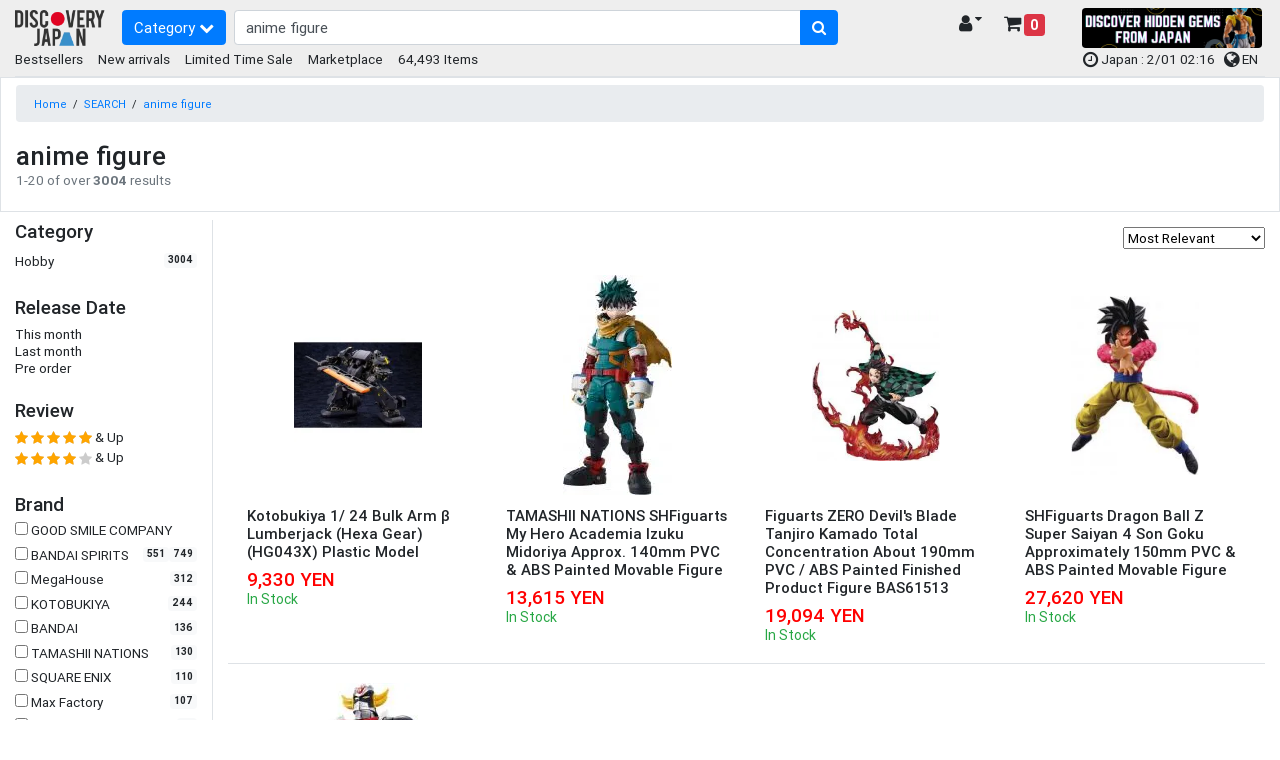

--- FILE ---
content_type: text/html; charset=UTF-8
request_url: https://www.discovery-japan.me/dosearch?q=anime%20figure
body_size: 17724
content:
<!DOCTYPE HTML>
<html lang="en">
<head>
<meta http-equiv="Content-Type" content="text/html; charset=utf-8">
<base href="https://www.discovery-japan.me/">
<meta name="viewport" content="width=device-width, initial-scale=1, maximum-scale=1">
<meta name="google-adsense-account" content="ca-pub-8270443230488163">
<meta name="keywords" content="anime figure , Discovery Japan Mall, Shopping , Travel, online mall,  ANIME, MANGA, best, high qulity,Tokyo, Otaku, Osaka, Kyoto, Hokkaido">
<meta name="p:domain_verify" content="3195f0a91046db14df6fb9a0a3178dac">
<link rel="apple-touch-icon" href="https://djm-aaa1.kxcdn.com/resources/c_media/themes/theme_65/images/discovery-touch-icon.png">
<link rel="shortcut icon" href="https://djm-aaa1.kxcdn.com/resources/c_media/themes/theme_65/images/favicon.ico">
<link href="https://djm-aaa1.kxcdn.com/resources/c_media/themes/theme_65/css/bootstrap.css?v=1.0" rel="stylesheet">
<link href="https://djm-aaa1.kxcdn.com/resources/c_media/themes/theme_65/css/custom.css" rel="stylesheet">

<link href="https://djm-aaa1.kxcdn.com/resources/c_media/themes/theme_65/css/coupon.css" rel="stylesheet" type="text/css" />
<!--<link href="https://djm-aaa1.kxcdn.com/resources/c_media/themes/theme_65/css/clearance.css" rel="stylesheet" type="text/css" />-->

<link href="https://djm-aaa1.kxcdn.com/resources/c_media/themes/theme_65/css/ui.css?v=1.0" rel="stylesheet" type="text/css" />
<link rel="stylesheet" href="https://cdnjs.cloudflare.com/ajax/libs/selectize.js/0.13.0/css/selectize.bootstrap4.min.css" integrity="sha512-qktYcs1jG0pnuA/ytX0UPY7p+g/cgWZxhNv7T5tjUm6Cc0T+SftVd4PfzBOeZ/mq2an7+8SrDyA7a9u3Uh9wpw==" crossorigin="anonymous" />

<link href="https://djm-aaa1.kxcdn.com/resources/c_media/themes/theme_65/plugins/autocomplete/easy-autocomplete.css" rel='preload' as='style' onload="this.onload=null;this.rel='stylesheet'">
<link href="https://djm-aaa1.kxcdn.com/resources/c_media/themes/theme_65/plugins/touchswipe/touch-sideswipe.css" rel='preload' as='style' onload="this.onload=null;this.rel='stylesheet'">

<link href="https://djm-aaa1.kxcdn.com/resources/c_media/themes/theme_65/css/responsive.css" rel="stylesheet" media="only screen and (max-width: 1200px)">
<link href="https://djm-aaa1.kxcdn.com/resources/c_media/themes/theme_65/fonts/fa/css/all.min.css" rel='preload' as='style' onload="this.onload=null;this.rel='stylesheet'">
<link href="https://cdnjs.cloudflare.com/ajax/libs/font-awesome/4.7.0/css/font-awesome.css" rel='preload' as='style' onload="this.onload=null;this.rel='stylesheet'">
<link href="https://djm-aaa1.kxcdn.com/resources/c_media/themes/theme_65/css/pace.css" rel="preload" as='style' onload="this.onload=null;this.rel='stylesheet'">
<link href="https://djm-aaa1.kxcdn.com/resources/c_media/themes/theme_65/css/magicscroll.css" rel='preload' as='style' onload="this.onload=null;this.rel='stylesheet'">

<script src="https://djm-aaa1.kxcdn.com/resources/c_media/themes/theme_65/js/jquery.min.js" type="text/javascript"></script>
<script src="resources/c_media/themes/theme_65/js/script.js" type="text/javascript"></script>
<script src="https://djm-aaa1.kxcdn.com/resources/c_media/themes/theme_65/js/bootstrap.bundle.min.js" type="text/javascript"></script>
<script src="https://djm-aaa1.kxcdn.com/resources/c_media/themes/theme_65/plugins/autocomplete/jquery.easy-autocomplete.js"></script>
<script src="https://djm-aaa1.kxcdn.com/resources/c_media/themes/theme_65/plugins/touchswipe/touch-sideswipe.min.js" type="text/javascript"></script>
<script type="text/javascript" src="https://djm-aaa1.kxcdn.com/resources/c_media/themes/theme_65/js/magicscroll.js"></script>
<script src="https://djm-aaa1.kxcdn.com/resources/c_media/themes/theme_65/js/lazyload.min.js" type="text/javascript"></script>

<script src="https://djm-aaa1.kxcdn.com/resources/c_media/themes/theme_65/plugins/autocomplete/jquery.easy-autocomplete.js"></script>
<link href="https://djm-aaa1.kxcdn.com/resources/c_media/themes/theme_65/plugins/autocomplete/easy-autocomplete.css" rel='preload' as='style' onload="this.onload=null;this.rel='stylesheet'">

<!-- Select2 CSS -->
<link href="https://cdn.jsdelivr.net/npm/select2@4.1.0-rc.0/dist/css/select2.min.css" rel="stylesheet" />
<link href="https://cdn.jsdelivr.net/npm/@ttskch/select2-bootstrap4-theme@1.5.2/dist/select2-bootstrap4.min.css" rel="stylesheet">
<script src="https://cdn.jsdelivr.net/npm/select2@4.1.0-rc.0/dist/js/select2.min.js"></script>

    <title>anime figure  - Search Result  - Discovery Japan Mall</title><link rel="canonical" href="https://www.discovery-japan.me/dosearch?q=anime+figure">
<link rel="alternate" hreflang="zh-TW" href="https://www.discovery-japan.me/dosearch/language/zh/currency/TWD?q=anime+figure">
<link rel="alternate" hreflang="zh-HK" href="https://www.discovery-japan.me/dosearch/language/zh/currency/HKD?q=anime+figure">
<link rel="alternate" hreflang="en-HK" href="https://www.discovery-japan.me/dosearch/language/en/currency/HKD?q=anime+figure">
<link rel="alternate" hreflang="en-ZA" href="https://www.discovery-japan.me/dosearch/language/en/currency/ZAR?q=anime+figure">
<link rel="alternate" hreflang="en-US" href="https://www.discovery-japan.me/dosearch/language/en/currency/USD?q=anime+figure">
<link rel="alternate" hreflang="en-AE" href="https://www.discovery-japan.me/dosearch/language/en/currency/AED?q=anime+figure">
<link rel="alternate" hreflang="en-AU" href="https://www.discovery-japan.me/dosearch/language/en/currency/AUD?q=anime+figure">
<link rel="alternate" hreflang="en-CA" href="https://www.discovery-japan.me/dosearch/language/en/currency/CAD?q=anime+figure">
<link rel="alternate" hreflang="en-GB" href="https://www.discovery-japan.me/dosearch/language/en/currency/GBP?q=anime+figure">
<link rel="alternate" hreflang="en-IE" href="https://www.discovery-japan.me/dosearch/language/en/currency/EUR?q=anime+figure">
<link rel="alternate" hreflang="en-IN" href="https://www.discovery-japan.me/dosearch/language/en/currency/INR?q=anime+figure">
<link rel="alternate" hreflang="en-PH" href="https://www.discovery-japan.me/dosearch/language/en/currency/PHP?q=anime+figure">
<link rel="alternate" hreflang="en-NZ" href="https://www.discovery-japan.me/dosearch/language/en/currency/NZD?q=anime+figure">
<link rel="alternate" hreflang="en-MY" href="https://www.discovery-japan.me/dosearch/language/en/currency/MYR?q=anime+figure">
<link rel="alternate" hreflang="en-SG" href="https://www.discovery-japan.me/dosearch/language/en/currency/SGD?q=anime+figure">
<link rel="alternate" hreflang="en-DE" href="https://www.discovery-japan.me/dosearch/language/en/currency/EUR?q=anime+figure">
<link rel="alternate" hreflang="es-ES" href="https://www.discovery-japan.me/dosearch/language/es/currency/EUR?q=anime+figure">
<link rel="alternate" hreflang="id-ID" href="https://www.discovery-japan.me/dosearch/language/id/currency/IDR?q=anime+figure">
<link rel="alternate" hreflang="ko-KR" href="https://www.discovery-japan.me/dosearch/language/ko/currency/KRW?q=anime+figure">
<link rel="alternate" hreflang="th-TH" href="https://www.discovery-japan.me/dosearch/language/th/currency/THB?q=anime+figure">
<link rel="alternate" hreflang="pt-BR" href="https://www.discovery-japan.me/dosearch/language/pt/currency/BRL?q=anime+figure">
<link rel="alternate" hreflang="pt-PT" href="https://www.discovery-japan.me/dosearch/language/pt/currency/EUR?q=anime+figure">
<link rel="alternate" hreflang="es-MX" href="https://www.discovery-japan.me/dosearch/language/es/currency/MXN?q=anime+figure">
<link rel="alternate" hreflang="es-AR" href="https://www.discovery-japan.me/dosearch/language/es/currency/USD?q=anime+figure">
<link rel="alternate" hreflang="es-CL" href="https://www.discovery-japan.me/dosearch/language/es/currency/USD?q=anime+figure">
<link rel="alternate" hreflang="es-CO" href="https://www.discovery-japan.me/dosearch/language/es/currency/USD?q=anime+figure">
<link rel="alternate" hreflang="es-PE" href="https://www.discovery-japan.me/dosearch/language/es/currency/USD?q=anime+figure">
<link rel="alternate" hreflang="es-VE" href="https://www.discovery-japan.me/dosearch/language/es/currency/USD?q=anime+figure">
<link rel="alternate" hreflang="es-UY" href="https://www.discovery-japan.me/dosearch/language/es/currency/USD?q=anime+figure">
<link rel="alternate" hreflang="es-EC" href="https://www.discovery-japan.me/dosearch/language/es/currency/USD?q=anime+figure">
<link rel="alternate" hreflang="es-BO" href="https://www.discovery-japan.me/dosearch/language/es/currency/USD?q=anime+figure">
<link href="https://djm-aaa1.kxcdn.com/resources/c_media/themes/theme_65/css/marketplace.css?a_=20260201021614" rel="stylesheet"><link href="https://djm-aaa1.kxcdn.com/resources/c_media/themes/theme_65/css/image-load.css?a_=20260201021614" rel="stylesheet">
<!-- Google Tag Manager (dataLayer) -->


<!-- Google Tag Manager (dataLayer) -->
<!-- Google Tag Manager -->
<script>(function(w,d,s,l,i){w[l]=w[l]||[];w[l].push({'gtm.start':
new Date().getTime(),event:'gtm.js'});var f=d.getElementsByTagName(s)[0],
j=d.createElement(s),dl=l!='dataLayer'?'&l='+l:'';j.async=true;j.src=
'https://www.googletagmanager.com/gtm.js?id='+i+dl;f.parentNode.insertBefore(j,f);
})(window,document,'script','dataLayer','GTM-NNSBV9X');</script>
<!-- End Google Tag Manager -->


<!-- Google tag (gtag.js) Google広告 -->
<script async src="https://www.googletagmanager.com/gtag/js?id=AW-879206681"></script>
<script>
  window.dataLayer = window.dataLayer || [];
  function gtag(){dataLayer.push(arguments);}
  gtag('js', new Date());

  gtag('config', 'AW-879206681');
</script>


<script type="application/ld+json" class="reviews-schema" data-ref="46f460e4d6e4396059d1093dabcce8ada0c1df67" >
{
    "@context": "https://schema.org", 
    "@type": "Product", 
    "name": "Discovery Japan Mall", 
    "aggregateRating": 
    { 
        "@type": "AggregateRating", 
        "ratingValue": 4.4, 
        "reviewCount": 45
    }
}
 </script>
<script src="https://embedsocial.com/cdn/rsh2.js"></script>
<style>
    .text-limit {
        font-size: 12px;
        max-width: 120px;
        white-space: nowrap;
        overflow: hidden;
        text-overflow: ellipsis;
        display: inline-block;
    }
    .header-main {
        padding-bottom: 0.2rem !important;
    }
/*
    .header-event, footer.bg-secondary, .bg-secondary{
       background:#288e6b !important;
       color:white !important;
       font-size:12px;
    }
    .header-event a{
       color:white !important;
    }
    .header-event a.btn-primary, .header-event button.btn-primary{
       background-color: #c84343 !important;
    }
    ul.menu-category li a,  .widget-header .dropdown-menu-right a.dropdown-item{
     color: #000 !important;
    }
    .easy-autocomplete-container ul li div{
    color: black !important;
    }
    #eac-container-elastic_search li a {
        color:black !important;
    }
    */
    
/* BlackFriday Theme  
.text-limit {
    font-size: 12px;
    max-width: 120px;
    white-space: nowrap;
    overflow: hidden;
    text-overflow: ellipsis;
    display: inline-block;
}
.header-main {
    padding-bottom: 0.2rem !important;
}
.header-event, footer.bg-secondary, .bg-secondary{
   background:#000000 !important;
   color:white !important;
   font-size:12px;
}
.header-event a{
   color:white !important;
}
.header-event a.btn-primary, .header-event button.btn-primary{
   background-color: #d4af37 !important;
}
ul.menu-category li a,  .widget-header .dropdown-menu-right a.dropdown-item{
 color: #000 !important;
}
.easy-autocomplete-container ul li div{
color: black !important;
}
#eac-container-elastic_search li a {
    color:black !important;
}
*/
</style>
</head>
<body>
<!-- Google Tag Manager (noscript) -->
<noscript><iframe src="https://www.googletagmanager.com/ns.html?id=GTM-NNSBV9X"
height="0" width="0" style="display:none;visibility:hidden"></iframe></noscript>
<!-- End Google Tag Manager (noscript) -->  

<a class="skip-to-content-link" href="https://www.discovery-japan.me/dosearch?q=anime%20figure#elastic_search">
  Skip to search
</a>



<div id="on-load-start"></div>
    


    <header class="header-main header-event">
        <div class="container-fluid">
            <div class="row align-items-center pt-2">
                <div class="col-lg-1 col-6 flex-grow-0 col-left">
                    <a href="https://www.discovery-japan.me" class="brand-wrap">
                        <!--<img class="logo" src="https://djm-aaa1.kxcdn.com/resources/c_media/themes/theme_65/images/logo-black.png" alt="Discovery Japan Mall">-->
                        <img class="logo" src="https://djm-aaa1.kxcdn.com/resources/c_media/themes/theme_65/images/logo.png" alt="Discovery Japan Mall">
                    </a>
                </div> <!-- col.// -->
                <div class="col-lg-7 col-12 d-flex col-main">

                    <!-- ========== MENU START ========== -->
                    <!-- mobile nav --><div class="megamenu-wrapper" id="mobile-navside">
    <a href="https://www.discovery-japan.me/sitemap" class="toggler-menu-desktop btn btn-primary mr-2"> 
        Category <i class="fa fa-chevron-down"></i> 
    </a>
    <div class="megamenu-block touch-side-swipe" id="touchSideSwipe">
        <header class="menu-header-mobile">
            <a class="tss-header head" href="https://www.discovery-japan.me/myaccount"> <i class="fa fa-lg fa-user-circle"></i>  Hello, guest!</a>
        </header>
        <ul class="menu-category">
                        <li class="linoboder"> 
                    <a href="https://www.discovery-japan.me/dosearch"> <i class="fa fa-info-circle" aria-hidden="true"></i> 
                        Category                    </a>
                </li>
                            <li class="linoboder"> 
                    <a href="https://www.discovery-japan.me/brand"> <i class="fa fa-tags" aria-hidden="true"></i> 
                        Brand                    </a>
                </li>
                <li class="linoboder">
                    <a href="https://www.discovery-japan.me/2026-01.html">
                        <i class="fa fa-bolt" aria-hidden="true"></i> New arrivals                    </a>
                </li>                <li class="linoboder">
                    <a href="https://www.discovery-japan.me/bestsellers.html"> 
                        <i class="fa fa-hand-o-up" aria-hidden="true"></i> Bestsellers                    </a>
                </li>
                
                <!--<li class="linoboder">
                    <a href="https://www.discovery-japan.me/clearance-sale.html"> 
                        <i class="fa fa-heart" aria-hidden="true"></i> Clearance Sale                    </a>
                </li> -->
                
                <li class="linoboder">
                    <a href="https://www.discovery-japan.me/limited-time-sale.html"> 
                        <i class="fa fa-clock-o" aria-hidden="true"></i> Limited Time Sale                    </a>
                </li>   
                
                
                
<!--                <li class="linoboder"> -->
<!--                    <a href="--><!--"> -->
<!--                        <i class="fa fa-shopping-bag" aria-hidden="true"></i> --><!-- -->
<!--                    </a> -->
<!--                </li>-->
              
        </ul>
    </div>
</div> 
                    <!-- ========== MENU END .// ========== -->
                    <div class="search-wrap">
                        <form action="/dosearch" id="elasticForm" class="form-search">
                            <div class="input-group">
                                <input autocomplete="off" type="text" id="elastic_search" class="form-control" name="q" value="anime figure" placeholder="Search for watches and more!">
                            
                                <div class="input-group-append">
                                        <button class="btn btn-primary" aria-label="search-button" type="submit">
                                        <i class="fa fa-search"></i>
                                    </button>
                                </div>
                            </div>
                        </form>

                    </div> <!-- search-wrap .end// -->

                </div> <!-- col.// -->
                <div class="col-lg-2 col-6 col-widgets">
                    <div href="#" class="widget-header ml-3 float-right">
                        <a href="https://www.discovery-japan.me/cart-detail" class="widget-content cart_detail_url h5">
                            <div class="icon"><i class="fa fa-shopping-cart"></i> <small
                                    class="badge badge-danger d-sm-none small"
                                    style="font-size: 10px;">0</small></div>
                            <div class="text">
                                <!--Shopping Cart--> <span
                                    class="badge badge-danger">0</span>
                            </div>
                        </a>
                    </div>

                    <div class="widget-header float-right">
                        <a href="https://www.discovery-japan.me/myaccount" class="widget-content h5" data-toggle="dropdown">
                            <div class="icon"><i class="fa fa-user"></i></div>
                            <div class="text text-limit">
                                <!-- My Account <i class="fa fa-caret-down"></i>  -->
                                  <i class="fa fa-caret-down"></i>
                            </div>
                        </a>
                        <div class="dropdown-menu dropdown-menu-right">
                            <a class="dropdown-item"
                                href="https://www.discovery-japan.me/myaccount">My Account</a>
                            <a class="dropdown-item"
                                href="https://www.discovery-japan.me/wishlist">Wish List</a>
                            <a class="dropdown-item"
                                href="https://www.discovery-japan.me/myaccount/order">Order History</a>

                            
                        </div> <!--  dropdown-menu .// -->
                    </div> <!-- widget-header .// -->

                </div> <!-- col.// -->
                
                <div class="col-lg-2 col-6 d-none d-sm-block">
<!--<a href="/limited-time-sale.html" onclick="gtag('event', 'Click', {'event_category': 'Top HeaderTime Limited', 'event_label': 'Time Limited', 'value': '0'});"><img src="https://djm-aaa1.kxcdn.com/images/time-limited.gif" alt="Time Limited Offer" class="img-fluid rounded"></a>-->

<a href="/proxy-purchase-service.html" target="_blank"><img src="https://djm-aaa1.kxcdn.com/images/202601/marketplace_banner_20260115.png" alt="Kery Banner 1" class="img-fluid rounded" style="height:40px;"></a>

                </div>
                
                
                
            </div> <!-- row.// -->
            
        </div> <!-- container.// -->
    </header> <!-- header-main.// -->
    
    
    
        <div class="container-fluid header-sub position-relative header-event">
        <div class="d-none d-sm-block">
            <div class="float-left">
            <a href="https://www.discovery-japan.me/bestsellers.html"> Bestsellers</a> &nbsp; &nbsp; 
            <a href="https://www.discovery-japan.me/2026-01.html"> New arrivals</a> &nbsp; &nbsp; 
            <!--<a href="https://www.discovery-japan.me/clearance-sale.html"> Clearance Sale</a> &nbsp; &nbsp;--> 
            <a href="https://www.discovery-japan.me/limited-time-sale.html"> Limited Time Sale</a> &nbsp; &nbsp; 
            <a href="https://www.discovery-japan.me/proxy-purchase-service.html"> Marketplace</a> &nbsp; &nbsp;
                        64,493 Items
            </div>
            <div class="float-right pr-2">
                <span class="align-middle">
                <!--<a href="https://www.discovery-japan.me/coupon.html" target="_blank" id="promotion_link">    
                <i class="fa fa-ticket"></i> <span class="">Limited Coupons</span>
                </a>
                 &nbsp;-->
                
                <i class="fa fa-clock-o fa-lg" aria-hidden="true"></i> Japan : 2/01 02:16 &nbsp;
               
               
                   <span id="languagePopup"></span>
                    <a href="javascript:void(0);" id="openLanguageModal">
                        <i class="fa fa-globe fa-lg" aria-hidden="true"></i> EN                    </a>


                </span></div>
            <div class="clearfix border-bottom pb-2"></div>


        </div>
    </div>
    
    
</div>


    <span style="display:none" id="Y3VycmVudEN1c3RvbWVySWQ"
        value=""></span>


	<script>
	    var config = {
        elementID: 'touchSideSwipe',
        elementWidth: 350, //px
        elementMaxWidth: 0.8, // *100%
        sideHookWidth: 44, //px
        moveSpeed: 0.2, //sec
        opacityBackground: 0.8,
        shiftForStart: 50, // px
        windowMaxWidth: 768, // px
    }
    var touchSideSwipe = new TouchSideSwipe(config);

    // クーポンバナーの分だけハンバーガーメニューをずらす
    $(function() {
        var $win = $(window);
            var cpH = $('#couponHeader').height();
            $('.tss-label').css('top','-8px');
            if( cpH > 0 ){
                $tss = $('.tss-label');
                add_class = 'tss-top';

                var ua = navigator.userAgent;
                if (ua.indexOf('iPhone') < 0 || ua.indexOf('Android') < 0 && ua.indexOf('Mobile') < 0) {
                    $win.on('load scroll', function() {
                    var value = $(this).scrollTop();
                    if ( value > cpH ) {
                        $tss.addClass(add_class);
                        
                    } else {
                        $tss.removeClass(add_class);
                    }
                });
              }
          }
      });
	
	</script>
    </div>
<style>
    @media (max-width: 991.98px) {

        .search-sidebar{
            width: 100vw;
            min-width: 100vw;
            max-width:100vw;
        }
    }
    /*
    @media (min-width: 992px){
        .search-sidebar{
            vertical-align:top;
            display: inline-block;
            width: 273px;
            max-width:273px;
        }
        .search-content{
            display: inline-block;
            width: calc(100vw - 313px);
        }
    } */

    .modal:nth-of-type(even),.modal {
        z-index: 9999999 !important;
    }
    .modal-backdrop.in:nth-of-type(even),.modal-backdrop.in {
        z-index: 9999999 !important;
    }
</style>
<script>
    $(document).ready(function(){
        var isMobile = false;
        if( /Android|webOS|iPhone|iPad|iPod|BlackBerry|IEMobile|Opera Mini/i.test(navigator.userAgent) ) {
            isMobile = true;
        } else{
            isMobile = false;
        }

        $('.pagination.justify-content-center li').addClass("page-item");
        $('.pagination.justify-content-center li a').addClass("page-link");
        $('.pagination.justify-content-center li.current').removeClass("current").addClass("active");
        //$('.pagination.justify-content-center li.active').wrapInner( '<span class="page-link"></span>' );
        $('.pagination.justify-content-center li.prev').wrapInner( '<span class="page-link"></span>' );
        $('.pagination.justify-content-center li.next').wrapInner( '<span class="page-link"></span>' );
        $('.pagination.justify-content-center li span a').removeClass("page-link");
        if(!isMobile){
            $('aside').removeClass("modal");
        }

        $('.filter-btn').click(function(e){
            e.preventDefault();
            href = $(this).attr('href');
            $('.collapse').collapse('hide');
            $(href).collapse('show');
        });
    });
    $('#openBtn').click(function(){
        $('#myModal').modal({show:true});
    });

    // JavaScript to toggle text truncation on click
    const longText = document.getElementById('longText');
    const readMore = document.getElementById('readMore');

    longText.addEventListener('click', () => {
        if (longText.style.whiteSpace === 'nowrap') {
            longText.style.whiteSpace = 'normal';
            readMore.style.display = 'none';
        } else {
            longText.style.whiteSpace = 'nowrap';
            readMore.style.display = 'inline';
        }
    });
</script>

<!-- Facebook Pixel Code -->
<script>
!function(f,b,e,v,n,t,s){if(f.fbq)return;n=f.fbq=function(){n.callMethod?
n.callMethod.apply(n,arguments):n.queue.push(arguments)};if(!f._fbq)f._fbq=n;
n.push=n;n.loaded=!0;n.version='2.0';n.queue=[];t=b.createElement(e);t.async=!0;
t.src=v;s=b.getElementsByTagName(e)[0];s.parentNode.insertBefore(t,s)}(window,
document,'script','https://connect.facebook.net/en_US/fbevents.js');
fbq('init', '1408314869461483');
fbq('track', 'PageView');
fbq('track', 'Search');
</script>
<noscript><img height="1" width="1" style="display:none"
src="https://www.facebook.com/tr?id=1408314869461483&ev=PageView&noscript=1"
/></noscript>
<!-- DO NOT MODIFY -->
<!-- End Facebook Pixel Code -->
<!--body -->


<!-- SEARCH PLACEHOLDERS ACTUAL TEMPLATES/ DATA WILL COME FROM JAVASCRIPT BELOW -->

<section class="section-content">
    <div class="border mb-2 py-2">
        <div class="container-fluid">
            <nav class="pb-1">
                <ol class="breadcrumb">
                    <li class="breadcrumb-item"><a href="https://www.discovery-japan.me">Home</a></li>
                    <li>/</li> <li><a href="https://www.discovery-japan.me/dosearch">SEARCH</a></li><li>/</li> <li><a href="https://www.discovery-japan.me/dosearch?q=anime figure">anime figure</a></li>                </ol>
            </nav>

            <!-- ================= Alert ================= -->
                        <!--<div class="alert alert-info" role="alert">
<i class="fa fa-exclamation" aria-hidden="true"></i>
 <a href="/holiday-announcement.html" target="_blank">Winter holiday delivery schedule </a>
</div>-->            <!-- ================= Alert ================= -->



            



            <div class="d-flex justify-content-between align-items-center mb-3">
                <!-- 左側 -->
                <div>
                    <h1 class="h3 mb-0"><span id="search-term"></span></h1>
                    <span id="result-details" class="text-secondary">1-20 of over 20 results</span>
                </div>

                <!-- 右側 -->
                <div class="custom-control custom-switch">
                   <!-- <input type="checkbox" class="custom-control-input" id="customSwitch1">
                    <label class="custom-control-label" for="customSwitch1">Marketplace Result</label>-->
                </div>
            </div>


        </div>
    </div>
    <div class="container-fluid">



        <div class="row">
            <div class="col-12 col-lg-2 search-sidebar border-right">
                <!--  -->
                <nav class="navbar navbar-expand-lg p-0 flex-column">
                    <div class="d-lg-none">
                        <button class="btn btn-light filter-btn" href="#category-filter">
                            <h5 class="title">Category</h5>
                        </button>
                        <button class="btn btn-light filter-btn" href="#release-filter">
                            <h5 class="title">Release Date</h5>
                        </button>
                        <button class="btn btn-light filter-btn" href="#review-filter">
                            <h5 class="title">Review</h5>
                        </button>
                        <button class="btn btn-light filter-btn" href="#brand-filter">
                            <h5 class="title">Brand</h5>
                        </button>
                        <button class="btn btn-light filter-btn" href="#price-filter">
                            <h5 class="title">Price</h5>
                        </button>
                        <!-- <button class="btn btn-light filter-btn" href="#stock-filter">
                            <h5 class="title">Stock</h5>
                        </button> -->
                        <button class="btn btn-light filter-btn" href="#color-filter">
                            <h5 class="title">Color</h5>
                        </button>
                    </div>
                    <div class="w-100">
                        <div class="collapse navbar-collapse mb-4" data-toggle="collapse" id="category-filter">
                            <div class="w-100">
                                <h5 class="d-none d-lg-block">Category</h5>
                                <div id="category-list" style="overflow: auto; max-height: 220px">
                                </div>
                            </div>
                        </div>

                        <!--  -->

                        <div class="collapse navbar-collapse mb-4" data-toggle="collapse" id="release-filter">
                            <div class="w-100">
                                <h5 class="d-none d-lg-block">Release Date</h5>

                                <div id="release-list">
                                    <div>
                                        <a href="#" class="release" id="this-month">
                                            <span class="this-month">This month</span>
                                            <span class="badge badge-light round pull-right"></span>
                                        </a>
                                    </div>

                                    <div>
                                        <a href="#" class="release" id="last-month">
                                            <span class="last-month">Last month</span>
                                            <span class="badge badge-light round pull-right"></span>
                                        </a>
                                    </div>

                                    <div>
                                        <a href="#" class="release" id="pre-order">
                                                    <span class="pre-order">Pre order</label>
                                                        <span class="badge badge-light round pull-right"></span>
                                        </a>
                                    </div>
                                </div>
                            </div>
                            <br>
                        </div>

                        <!--  -->


                        <div class="collapse navbar-collapse mb-4" data-toggle="collapse" id="review-filter">
                            <div class="w-100">
                                <h5 class="d-none d-lg-block">Review</h5>

                                <div id="review-list">
                                </div>
                            </div>
                            <br>
                        </div>

                        <!--  -->


                        <div class="collapse navbar-collapse mb-4" data-toggle="collapse" id="brand-filter">
                            <div class="w-100">
                                <h5 class="d-none d-lg-block">Brand</h5>

                                <div id="brand-list">
                                </div>
                            </div>
                            <br>
                        </div>
                        <!--  -->


                        <div class="collapse navbar-collapse mb-4" data-toggle="collapse" id="price-filter">
                            <div class="w-100">
                                <h5 class="d-none d-lg-block">Price</h5>

                                <div id="price-wrapper">
                                    <div id="price-list">
                                    </div>
                                </div>
                            </div>
                        </div>

                        <!-- <div class="collapse navbar-collapse mb-4" data-toggle="collapse" id="stock-filter">
                            <div class="w-100">
                                <h5 class="d-none d-lg-block">Stock</h5>

                                <div id="stock-list">
                                    <div>
                                        <input class="stock-checkbox" id="out-of-stock" type="checkbox" value="1">
                                        <label for="out-of-stock"> Include Out of Stock</label>
                                    <div>
                                </div>
                            </div>
                            <br>
                        </div> -->



                        <div class="collapse navbar-collapse mb-4" data-toggle="collapse" id="color-filter">
                            <div class="w-100">
                                <h5 class="d-none d-lg-block">Colors</h5>

                                <div id="color-list">

                                </div>
                            </div>
                            <br>
                        </div>
                        <!--  -->

                        <!-- <div class="collapse navbar-collapse mb-4" data-toggle="collapse" id="price-filter">
                            <div class="w-100">
                                <h5 class="d-none d-lg-block">New Releases</h5>

                                <div id="release-list">

                                </div>
                            </div>
                        </div> -->
                    </div>
                </nav>

                <br>
            </div>

            <main class="col-12 col-lg-10 search-content">


                <div class="mt-2">
                    <div class="mb-2" id="filter-list">
                    </div>

                    <div class="mb-2 text-right" >
                        <select id="sort" name="sort">
                            <option id="a" value="rel" selected>Most Relevant</option>
                            <option id="b" value="title,asc">Name (Ascending)</option>
                            <option id="c" value="title,desc">Name (Descending)</option>
                            <option id="d" value="price,asc">Price (Ascending)</option>
                            <option id="e" value="price,desc">Price (Descending)</option>
                            <option id="f" value="ordered,desc" >Bestsellers</option>
                            <option id="g" value="review,desc">Top Rated</option>
                            <option id="h" value="created,desc">New Arrival</option>
                        </select>
                    </div>
                    <div class="row no-gutters" id="hits">
                    </div>
                    <br />
                    <nav id="pagination"></nav>
                </div>



                <div id="agent-pp-link" class="item-placeholder">
                    <h3>Marketplace results <img src="https://djm-aaa1.kxcdn.com/resources/c_media/themes/theme_65/images/mk.png" alt="Marketplace results" style="width:150px;"></h3>
                    <div id="agent-placeholder" class="d-flex flex-wrap m-5">

                        <div class="border-bottom col-6 col-md-3 sm-h placeholder-glow">
                            <span class="placeholder d-block" style="width: 150px; height: 150px;"></span>
                        </div>
                        <div class="border-bottom col-6 col-md-3 sm-h placeholder-glow">
                            <span class="placeholder d-block" style="width: 150px; height: 150px;"></span>
                        </div>
                        <div class="border-bottom col-6 col-md-3 sm-h placeholder-glow">
                            <span class="placeholder d-block" style="width: 150px; height: 150px;"></span>
                        </div>
                        <div class="border-bottom col-6 col-md-3 sm-h placeholder-glow">
                            <span class="placeholder d-block" style="width: 150px; height: 150px;"></span>
                        </div>
                    </div>
                </div>
                <div class="mt-5" id="relatedKeywords"></div>



            </main>
        </div>
    </div>
</section>
<script src="https://cdn.jsdelivr.net/npm/@elastic/app-search-javascript@7.13.1/dist/elastic_app_search.umd.js"></script>
<script src="https://djm-aaa1.kxcdn.com/resources/c_media/themes/theme_65/js/elastic.js?"></script>


<script>
    // URLパラメータから q を取得
    function getQueryParam(name) {
        const urlParams = new URLSearchParams(window.location.search);
        return urlParams.get(name);
    }

    document.addEventListener('DOMContentLoaded', function () {
        const q = getQueryParam('q');
        if (q) {
            const agentPpLink = document.getElementById('agent-pp-link');

            const placeholder = document.getElementById('agent-placeholder');
            if (placeholder) {
                placeholder.style.display = 'flex'; // 念のため表示しておく
            }

            const url = 'https://agent.discovery-japan.me/search-djm.php?q=' + encodeURIComponent(q) + '&call=qpi';

            fetch(url)
                .then(response => response.text())
                .then(html => {
                    // 先にプレースホルダー削除
                    const placeholderAgain = document.getElementById('agent-placeholder');
                    if (placeholderAgain) {
                        placeholderAgain.remove();
                    }

                    // 本データを追加（+= ではなく insertAdjacentHTML を使う）
                    agentPpLink.insertAdjacentHTML('beforeend', html);
                })
                .catch(error => {
                    const placeholderAgain = document.getElementById('agent-placeholder');
                    if (placeholderAgain) {
                        placeholderAgain.remove();
                    }

                    agentPpLink.insertAdjacentHTML(
                        'beforeend',
                        '<p class="text-danger">データ取得に失敗しました。</p>'
                    );
                    console.error('Error fetching data:', error);
                });
        }
    });





    // ON PAGE JAVASCRIPT TO LINK TO PLACEHOLDERS
    (function(){
        // THIS EVENT MAKES SURE THAT THE BACK/FORWARD BUTTONS WORK AS WELL
        window.onpopstate = function(event) {
            console.log("pathname: ", location.pathname);
        };
//////////////////////////////////////////////////////////////////////////////////////////
        // DATA FOR SEARCH PAGE (data)
//////////////////////////////////////////////////////////////////////////////////////////
        // GET TEMPLATES, CLIENT, Helper FROM ELASTIC.JS
        var et = new ElasticTemplates;
        var ec = new ElasticClient;
        var h = new Helper;

        // GET URL PARAMS FOR SEARCH TERM
        var q = h.getParam("q");
        var cat1 = h.getParam("c1");
        var cat2 = h.getParam("c2");
        var cat3 = h.getParam("c3");

        var b = h.getParam("b");
        var r = h.getParam("r");
        var min = h.getParam("min");
        var max = h.getParam("max");
        var page = parseInt(h.getParam("page"));
        var sort = '#' + h.getParam("sort");
        var date = h.getParam("date");

        $('#search-term').html(q);
        // DATA FOR PAGINATION
        if(Number.isInteger(page)) {
            var pagination = {
                current: page,
                size: 20
            };
        } else {
            var pagination = {
                current: 1,
                size: 20
            };
        }

        // DATA FOR SORT
        var currentSort = false;
        let oldTitle = document.title;
        let string = "";

        // GET DATA FROM SORT PARAM
        if(sort == "#")
            sort = "#a";
        else if(sort == "#f") {
            string = "Bestsellers"
            document.title = string.concat(" ", oldTitle);
        } else if(sort == "#g") {
            string = "Top Rated"
            document.title = string.concat(" ", oldTitle);
        } else if(sort == "#h") {
            string = "New Arrival"
            document.title = string.concat(" ", oldTitle);
        }

        let str = $(sort).val();
        $('#sort').val(str);
        if(str != "rel"){
            let [ col, sort ] = str.split(',');

            currentSort = {
                [col]: sort
            };
        }

        // FOR PRICE FILTER FIELDS
        var priceBounds = h.priceBounds;

        var colors = h.colors;


        //////////////////////
        ///// FILTERS DATA ////////
        //////////////////////

        var optFilters = {
            brand: [],
            price: {},
            review: {},
            category1: false,
            category2: false,
            category3: false,
            stock : {
                from: parseFloat(1),
                to: parseFloat(99)
            },
            release: {}
        };
        var colorFilters = "";
        // RATING FILTERS
        // var ratingFilters = {};
        // FOR BRAND FILTER
        // var brandFilters = [];
        // FOR PRICE FILTER
        // var priceFilters = {};
        // FOR CATEGORY FILTER
        // var category1Filter = false;
        // var category2Filter = false;
        // var category3Filter = false;

        var category1FilterID = false;
        var category2FilterID = false;




        if(b){
            let bs = b.split(",");
            optFilters.brand = bs;
        }
        if(cat1){
            optFilters.category1 = cat1;
            category1FilterID = "category1-0";
        }
        if(cat2){
            optFilters.category2 = cat2;
            category2FilterID = "category2-0";
        }
        if(cat3){
            optFilters.category3 = cat3;
        }
        if(min || max){
            optFilters.price = {
                from: min,
                to: max
            };
        }
        if(r){
            optFilters.review = {
                from: parseInt(r),
                to: 6
            };
        }

        // DATA FOR RELEASE DATE

        let dtNow = new Date();
        let firstDayCurrMonth = new Date(dtNow.getFullYear(), dtNow.getMonth(), 1);
        let lastDayCurrMonth = new Date(dtNow.getFullYear(), dtNow.getMonth()+1, 0);
        let lastDayLastMonth = new Date(dtNow.getFullYear(), dtNow.getMonth(), 0);
        let firstDayLastMonth = new Date(dtNow.getFullYear(), dtNow.getMonth()-1, 1);
        let preOrder = new Date();

        preOrder.setFullYear(preOrder.getFullYear()+5);
        lastDayLastMonth.setHours(23, 59, 59, 0);

        if(date == "this_month") {
            $("#this-month").css("background-color","rgba(1, 22, 42, 0.133");
            optFilters.release = {
                from: firstDayCurrMonth.toISOString(),
                to: lastDayCurrMonth.toISOString()
            };
        } else if(date == "last_month") {
            $("#last-month").css("background-color","rgba(1, 22, 42, 0.133");
            optFilters.release = {
                from: firstDayLastMonth.toISOString(),
                to: lastDayLastMonth.toISOString()
            };
        } else if(date == "pre_order") {
            $("#pre-order").css("background-color","rgba(1, 22, 42, 0.133");
            optFilters.release = {
                from: dtNow.toISOString(),
                to: preOrder.toISOString()
            };
        }

        // GETTING RATES FROM BACKEND
        async function getRates(){
            var cur = 'JPY';
            return await $.ajax({
                type: "GET",
                url: '/resources/c_media/themes/theme_65/plugins/currency/convert.php',
                data: {from: 'JPY', to: cur},
                dataType: "json"
            });
        }

//////////////////////////////////////////////////////////////////////////////////////////
        // MAIN FUNCTION FOR SEARCH GETTING HITS FROM ALL FILTERS AND PARAMETERS (methods) //
        //  SEE ELASTIC DOCUMENTATION FOR THE MAIN FUNCTION OF GETTING DATA ////
//////////////////////////////////////////////////////////////////////////////////////////
        var showHits = function(f = ""){
            $("#hits").html(et.loading());
            // OPTIONS FOR FILTER: SEE ELASTIC DOCUMENTATION
            let options = {

                page: pagination,
                facets: {
                    brand:[
                        {
                            type: "value",
                            name: "list_brands",
                        }
                    ],
                    category1: [
                        {
                            type: "value",
                            name: "list_category",
                        }
                    ],
                    category3: [
                        {
                            type: "value",
                            name: "list_category2"
                        }
                    ],
                    category2: [
                        {
                            type: "value",
                            name: "list_category3",
                            size: 250
                        }
                    ],
                    review: [
                        {
                            type: "value",
                            name: "list_review"
                        }
                    ],
                    // release: [
                    //     {
                    //         type: "range",
                    //         name: "list_release",
                    //         ranges: [{to: preOrder.toISOString(), from: firstDayLastMonth.toISOString()}]
                    //     }
                    // ]
                },
                filters: {
                    all: h.setFilters(optFilters)
                },
                search_fields:{
                    tags: {weight: 2},
                    title: {weight: 7},
                    gtin: {weight: 8},
                    model: {weight: 8},
                    mpn: {weight: 8},
                    brand: {weight: 5},
                    category1: {weight: 3},
                    category2: {weight: 3},
                    category3: {weight: 3},
                    // release: {weight: 5}
                }
            };
            if(currentSort){
                options.sort = currentSort;
            }
            let query = `${q}`;
            if(colorFilters){
                query = `${q} AND (${colorFilters})`;
            }
            ec.search(query, options)
                .then(resultList => {
                    hitsHtml(resultList.results);

                    // Related Keyword
                    relatedKeywordTemplate(resultList.results, query);

                    // Pagination
                    $("#pagination").html(et.pagination(resultList.info.meta.page));
                    $("#result-details").html(et.paginationDetails(resultList.info.meta.page) + " results");
                    // Brand
                    if(f != "brand" || optFilters.brand.length == 0){
                        $("#brand-list").html(et.brandFilter(resultList.info.facets.brand[0].data,optFilters.brand));
                    }
                    // Review
                    if(f != "review"){
                        $("#review-list").html(et.reviewFilter(resultList.info.facets.review[0].data));
                    }
                    // Category
                    categoryFilterTemplate(resultList.info.facets, f);
                    window.history.pushState('', `${q} | Search Page`, location.href);
                    console.log(location.href);
                })
                .catch(error => {
                    console.log(`error: ${error}`);
                });
        }
        var hitsHtml = function(results){
            let hits = "";
            results.forEach(result => {
                let hit = {
                    id: result.getRaw("id"),
                    // link: result.getRaw("link"),
                    link: 'category/select/pid/'+result.getRaw("id"),
                    image_link: result.getRaw("image_link_thumbnail").replace(window.location.protocol + "//" + window.location.hostname+"/","https://djm-aaa1.kxcdn.com/"),
                    title: result.getRaw("title"),
                    price: result.getRaw("price"),
                    review: result.getRaw("review"),
                    review_count: result.getRaw("review_count"),
                    stock: result.getRaw("stock"),
                    tags: result.getRaw("tags"),
                    product_type: result.getRaw("product_type"),
                    shipping_label: result.getRaw("shipping_label"),
                    category: result.getRaw("category1"),
                };
                hits += et.productCard(hit);
            });
            if(hits != ""){
                $("#hits").html(hits);
            }else{
                $("#hits").html(`<div class="w-100 text-center"> <h3>No Results.</h3></div>`);
                //$("#agent-pp-link").hide();  // ← ヒットがゼロの時は非表示
            }
        }

        var relatedKeywordTemplate = function(results, query){
            let relatedHtml = '';
            if (results.length > 0) {
                relatedHtml = '<h3>Keywords related to <b>' + query + '</b></h3><div class="row mt-4">';
                let x = 0;
                var tagArray = new Array();
                results.forEach(result => {
                    if (x > 9) {
                        return;
                    }
                    let tags = result.getRaw("tags");
                    tag = tags.split("//")[0];
                    if (!tag) {
                        tag = tags.split("//")[1];
                    }
                    if (tag == 'undefined' || !tag || (tagArray.indexOf(tag) > -1) || !isNaN(tag)) {
                        return;
                    }
                    tagArray.push(tag);
                    relatedHtml += '<a href="dosearch?q='+tag+'"><div class="p-3 m-2 border">'+ tag +'</div></a>';
                    x++;
                });
            }
            relatedHtml+= '</div>';
            $("#relatedKeywords").html(relatedHtml);
        }

        var categoryFilterTemplate = function(facets, f = false){

            $("#category-list").html(et.categoryFilter(facets.category1[0].data, optFilters.category1, "category1"));
            if(category1FilterID){
                $("#category1-0").next().html(et.categoryFilter(facets.category2[0].data, optFilters.category2, "category2"));
                // $("#" + category1FilterID).next().html(et.categoryFilter(facets.category2[0].data, optFilters.category2, "category2"));

            }
            if(category2FilterID){
                // $("#" + category2FilterID).next().html(et.categoryFilter(facets.category3[0].data, optFilters.category3, "category3"));
                $("#category2-0" ).next().html(et.categoryFilter(facets.category3[0].data, optFilters.category3, "category3"));
            }
        }



//////////////////////////////////////////////////////////////////////////////////////////
        // ACTIONS WITHIN THE DESIGNATED CLASSES OF THE TEMPLATE (methods:onClicks) //
//////////////////////////////////////////////////////////////////////////////////////////
        // SORTING HITS
        $("#sort").change(function(e){
            let str = $(this).val();
            if(str != "rel"){
                let [ col, sort ] = str.split(',');

                currentSort = {
                    [col]: sort
                };
            }else{
                currentSort = false;
            }
            h.setParams("sort", $('#sort').children(":selected").attr('id'));

            let oldTitle = document.title;
            let string = "";
            let sortType = $('#sort').children(":selected").attr('id');
            let regex = /(Bestsellers |New Arrival |Top Rated )/;
            document.title = oldTitle.replace(regex, "");
            oldTitle = document.title;

            // ADDING BESTSELLERS / TOP RATED / NEW ARRIVALS IN TITLE
            if(sortType == "f") {
                string = "Bestsellers"
                document.title = string.concat(" ", oldTitle);
            } else if(sortType == "g") {
                string = "Top Rated"
                document.title = string.concat(" ", oldTitle);
            } else if(sortType == "h") {
                string = "New Arrival"
                document.title = string.concat(" ", oldTitle);
            }

            showHits();
        });
        // HITS PAGINATION
        $(document).on('click', '.page-link', function(e){
            e.preventDefault();
            let x = $(this).html();
            if(x == "&lt;&lt;"){
                pagination.current--;
            }else if(x == "&gt;&gt;"){
                pagination.current++;
            }else{
                pagination.current = parseInt(x);
            }
            scroll(0, 10);
            h.setParams("page", parseInt(pagination.current));

            // ADDING PAGE NUMBER IN TITLE
            let oldTitle = document.title;
            let newTitle = "Page " + pagination.current + " ";
            let regex = /(Page[ 0-9]*)/;
            document.title = oldTitle.replace(regex, newTitle);
            showHits();
        });


        // ALL FILTER CHANGES
        $(document).on('change', '.brand-checkbox', function(e){
            let boxes = $(".brand-checkbox:checked");
            let filters = [];

            boxes.each((ind, el) => {
                filters.push($(el).val());
            });
            // brandFilters = filters;
            optFilters.brand = filters;


            h.setParams("b", filters);
            if (boxes.length == 0) {
                h.deleteParam("b");
            }
            showHits("brand");
        });

        $(document).on("change", ".color-checkbox", function(e){
            let boxes = $(".color-checkbox:checked");
            let filters = [];

            boxes.each((ind, el) => {
                filters.push($(el).val());
            });
            colorFilters = filters.join(" OR ");
            showHits();
        });

        $(document).on('change', '.price-checkbox', function(e){

            let min = 99999999;
            let max = 0;
            let boxes = $(".price-checkbox:checked");
            if(boxes.length > 0){

                boxes.each((ind, el) => {
                    let bi = $(el).val();

                    let bounds = priceBounds[bi];
                    if(bounds.from < min){
                        min = bounds.from;
                    }
                    if(bounds.to > max){
                        max = bounds.to;
                    }
                });
                // priceFilters = {
                //     from: parseFloat(min),
                //     to: parseFloat(max)
                // };

                optFilters.price = {
                    from: parseFloat(min),
                    to: parseFloat(max)
                };
                // h.setParams("min", parseFloat(min));
                // h.setParams("max", parseFloat(max));
            }else{
                optFilters.price = {};

                // h.deleteParam("min");
                // h.deleteParam("max");
            }
            showHits();
        });

        $(document).on('click', '.rating-filter', function(e){
            e.preventDefault();
            let rate = $(this).data('rate');
            if (optFilters.review.from == rate) {
                if ($(this).css("background-color")=="rgba(1, 22, 42, 0.133)") {
                    console.log(2);
                    $(this).css("background-color","");
                    optFilters.review = {};
                    h.deleteParam("r");
                } else {
                    optFilters.review = {
                        from: rate,
                        to: 6,
                    };
                    h.setParams("r", rate);
                    $(this).css("background-color","rgba(1, 22, 42, 0.133)");
                }

            } else {
                optFilters.review = {
                    from: rate,
                    to: 6,
                };
                $(".rating-filter").css("background-color","");
                h.setParams("r", rate);
                $(this).css("background-color","rgba(1, 22, 42, 0.133)");
            }
            showHits("review");
        });
        $(document).on('click', '.category1', function(e){
            //
            e.preventDefault();
            $(".category1 .title").removeClass('bg-primary text-light');
            $(".sub-category").html("");
            optFilters.category2 = false;
            optFilters.category3 = false;
            //

            $(this).find(".title").addClass('bg-primary text-light');
            let name = $(this).data('name');
            if(name == optFilters.category1){
                $(".category1 .title").removeClass('bg-primary text-light');
                h.deleteParam("c1");
                optFilters.category1 = false;
                category1FilterID = false;
                category2FilterID = false;
                category3FilterID = false;
            }else{
                category1FilterID = $(this).attr("id");
                optFilters.category1 = name;
                h.setParams("c1", name);
            }
            h.deleteParam("c2");
            h.deleteParam("c3");
            showHits("category1");
        });
        $(document).on('click', '.category2', function(e){
            e.preventDefault();
            //
            $(".category2 .title").removeClass('bg-primary text-light');
            $(".sub-category2").html("");
            optFilters.category3 = false;
            //
            $(this).find(".title").addClass('bg-primary text-light');
            let name = $(this).data('name');
            if(name == optFilters.category2){
                $(".category2 .title").removeClass('bg-primary text-light');
                h.deleteParam("c2");
                optFilters.category2 = false;
                category2FilterID = false;
            }else{
                category2FilterID = $(this).attr("id");
                optFilters.category2 = name;
                h.setParams("c2", name);
            }
            // h.setParams("c2", name);
            h.deleteParam("c3");
            showHits("category2");
        });
        $(document).on('click', '.category3', function(e){
            e.preventDefault();
            //
            $(".category3 .title").removeClass('bg-primary text-light');
            //
            $(this).find(".title").addClass('bg-primary text-light');
            let name = $(this).data('name');
            if(name == optFilters.category3){
                $(".category3 .title").removeClass('bg-primary text-light');
                h.deleteParam("c3");
                optFilters.category3 = false;
                category3FilterID = false;
            } else {
                optFilters.category3 = name;
                h.setParams("c3", name);
            }
            showHits("category3");
        });

        $(document).on('click', '#this-month, #last-month, #pre-order', function(e){
            e.preventDefault();

            let dtNow = new Date();
            let firstDayCurrMonth = new Date(dtNow.getFullYear(), dtNow.getMonth(), 1);
            let lastDayCurrMonth = new Date(dtNow.getFullYear(), dtNow.getMonth()+1, 0);
            let lastDayLastMonth = new Date(dtNow.getFullYear(), dtNow.getMonth(), 0);
            let firstDayLastMonth = new Date(dtNow.getFullYear(), dtNow.getMonth()-1, 1);
            let preOrder = new Date();

            preOrder.setFullYear(preOrder.getFullYear()+5);
            lastDayLastMonth.setHours(23, 59, 59, 0);

            if($(this).css("background-color") != "rgba(1, 22, 42, 0.133)") {
                $(".release").css("background-color","");
                $(this).css("background-color","rgba(1, 22, 42, 0.133)");
                if(this.id == "this-month") {
                    h.setParams("date", "this_month");
                    optFilters.release = {
                        from: firstDayCurrMonth.toISOString(),
                        to: lastDayCurrMonth.toISOString()
                    };
                } else if(this.id == "last-month") {
                    h.setParams("date", "last_month");
                    optFilters.release = {
                        from: firstDayLastMonth.toISOString(),
                        to: lastDayLastMonth.toISOString()
                    };
                } else if(this.id == "pre-order") {
                    h.setParams("date", "pre_order");
                    optFilters.release = {
                        from: dtNow.toISOString(),
                        to: preOrder.toISOString()
                    };
                }
            } else {
                $(this).css("background-color","");
                h.deleteParam("date");
                optFilters.release = {
                };
            }

            showHits("release");
        });
//////////////////////////////////////////////////////////////////////////////////////////
        // INITIALIZING ALL OF IT (mounted)
//////////////////////////////////////////////////////////////////////////////////////////
        $("#color-list").html(et.colorFilter(colors));
        getRates().then((res) => {
            et.setRates(res);
            // if (s) {
            //     currentSort = {created:'desc'};
            // }
            $("#price-list").html(et.priceFilter(priceBounds));
            showHits("category1");
        }).catch((e) => {
            $("#price-list").html(et.priceFilter(priceBounds));
            showHits("category1");
        });
//////////////////////////////////////////////////////////////////////////////////////////


    })();
</script>



<script type="text/javascript">
  window._mfq = window._mfq || [];
  (function() {
    var mf = document.createElement("script");
    mf.type = "text/javascript"; mf.defer = true;
    mf.src = "//cdn.mouseflow.com/projects/2a09a28a-030a-427c-88ac-af474ffe415d.js";
    document.getElementsByTagName("head")[0].appendChild(mf);
  })();
</script>

<!-- ========================= FOOTER ========================= -->
<footer class="section-footer bg-secondary pt-3">
    <div class="container">
        <section class="footer-top padding-top-sm d-sm-block">
<div class="row">
  <aside class="col-sm-4  col-md-4 white">
    <h5 class="title"><i class="fa fa-lock fa-lg" aria-hidden="true"></i> My Account</h5>
    <ul class="list-unstyled">
      <li><a href="https://www.discovery-japan.me/myaccount">Account Home</a></li>
      <li><a href="https://www.discovery-japan.me/myaccount/account-edit">Edit Account</a></li>
      <li><a href="https://www.discovery-japan.me/myaccount/address">Shipping Address</a></li>
      <li><a href="https://www.discovery-japan.me/myaccount/address-add">Add Shipping Address</a></li>
      <li><a href="https://www.discovery-japan.me/myaccount/order">Order History</a></li>
          </ul>
  </aside>

  <aside class="col-sm-4  col-md-4 white">
    <h5 class="title"><i class="fa fa-info-circle fa-lg" aria-hidden="true"></i> Information</h5>
    <ul class="list-unstyled">
      <li><a href="https://www.discovery-japan.me/sitemap">Site Map</a></li>

              <!--newsletter hosting -->
        <li><a href="https://www.discovery-japan.me/plugin/view/_action/newsletterHosting">Newsletter</a></li>
        <!--newsletter hosting //-->
                                          <li>
            <a href="https://www.discovery-japan.me/about.html">About us</a>
          </li>
                          <li>
            <a href="https://www.discovery-japan.me/return-policy">Returns &amp; Exchanges</a>
          </li>
                          <li>
            <a href="https://www.discovery-japan.me/cancellation-policy">Cancellation Policy</a>
          </li>
                          <li>
            <a href="https://www.discovery-japan.me/duty.html">Customs Duties</a>
          </li>
                          <li>
            <a href="https://www.discovery-japan.me/made-in-japan-casio-watches.html">CASIO  Made in Japan model</a>
          </li>
                          <li>
            <a href="https://www.discovery-japan.me/privacy.html">Privacy Policy</a>
          </li>
                          <li>
            <a href="https://www.discovery-japan.me/terms-of-service.html">Terms of service</a>
          </li>
                          <li>
            <a href="https://www.discovery-japan.me/made-in-japan-seiko-watches.html">Made in Japan SEIKO Watches</a>
          </li>
                          <li>
            <a href="https://www.discovery-japan.me/made-in-japan-citizen-watches.html">Made in Japan CITIZEN Watches</a>
          </li>
                          <li>
            <a href="https://www.discovery-japan.me/proxy-purchase-service.html">Marketplace</a>
          </li>
                                  <li><a href="https://www.discovery-japan.me/contact" rel="nofollow" target="_blank">Inquiries</a></li>
    </ul>
    
    
  </aside>
                



  <aside class="col-sm-4 col-md-4 white d-sm-block">
<h5 class="title"><i class="fa fa-external-link" aria-hidden="true"></i> Make Money with Us</h5>
<ul class="list-unstyled">
<li><a href="https://partner.discovery-japan.me" target="_blank">Affiliate Program</a></li>
<li><a href="https://www.facebook.com/profile.php?id=61585549139059" target="_blank">Facebook Page</a></li>
</ul>
<!--<div class="mt-3 bg-white rounded-pill border border-light"></div>-->
    
<hr>
<a href="https://www.facebook.com/people/Discovery-Japan-Mall/61585549139059/" target="_blank">
<img src="https://djm-aaa1.kxcdn.com/resources/c_media/themes/theme_65/images/facebook-icon.png" alt="facebook page" class="img-fluid align-middle mr-1" width="40" height="40">
</a>
<a href="https://www.instagram.com/discoveryjapan/" target="_blank">
<img src="https://djm-aaa1.kxcdn.com/resources/c_media/themes/theme_65/images/instagram-icon.png" alt="instagram page" class="img-fluid align-middle mr-1" width="40" height="40">
</a>
<a href="https://x.com/DiscoveryJapanM" target="_blank">
<img src="https://djm-aaa1.kxcdn.com/resources/c_media/themes/theme_65/images/twitter-icon.png" alt="x.com page" class="img-fluid align-middle mr-1" width="40" height="40">
</a><hr>
<a href="https://play.google.com/store/apps/details?id=com.digitalstudio.discoveryjapanapp" target="_blank">
<img src="https://djm-aaa1.kxcdn.com/resources/c_media/themes/theme_65/images/google-play-badge.png" alt="Google PLay Store - Discovery Japan Mall" class="img-fluid align-middle mr-1" width="150" height="auto">
</a>
  <a href="https://apps.apple.com/us/app/discovery-japan-mall/id6737968291" target="_blank">
      <img src="https://djm-aaa1.kxcdn.com/resources/c_media/themes/theme_65/images/apple-store-logo.svg" alt="Apple Store - Discovery Japan Mall" class="img-fluid align-middle mr-1" width="120" height="auto">
  </a>

  </aside>


<article class="col-sm-12 white"> 
<h4 class="title"><i class="fa fa-info-circle" aria-hidden="true"></i> Discovery Japan Mall</h4>

<p class="small">Discovery Japan Mall is a general mall that specializes in Japanese brand products. At the initial opening, the catalog is mainly toys, fishing gear, cosmetics, food, watches, and fashion, Approximately 100 Japanese companies have opened stores with Discovery Japan Mall, and about 15,000 Japanese brand goods can be purchased.</p>

<p class="small">Shipping is available to more than 120 countries and regions. In addition to credit cards, the mall also supports payment by PayPal, UnionPay - AliPay, and WeChat, and the website can be displayed in English, Simplified Chinese, Traditional Chinese, Indonesian, Korean, and Thai.</p>

<p class="small">Purchases can be made easily using a smart phone, and because all orders include tracking and shipping insurance, delivery from Japan is safe and reliable, so you can purchase with confidence from the website.</p>

<p class="small">In addition, there are plans to sell iPad and MacBook case handmade from material representative of the Nishijin-ori used to make Japanese kimonos.</p>

<p class="small">There are future plans to lease by unique makers of handmade goods, in particular with the advanced embroidery technology used in Japan to make goods from kimonos, whose characteristic is "wafu" design that conjours up images of Japan.</p></article> 
</div>
<!-- row.// -->
</section>


<!-- === country === -->
<div class="section-subscribe bg-secondary border-lightgrey padding-y d-none d-sm-block white">
<div class="container">

<ul class="row row-compressed same-height list-unstyled m-b-0">
<li class="col-xs-12 col-sm-6 col-md-2 mb-2 d-flex align-items-center">
<img src="https://djm-aaa1.kxcdn.com/resources/c_media/themes/theme_65/images/country/australia.png" alt="Australia" class="img-fluid align-middle mr-1" width="20" height="20">
<a href="https://www.discovery-japan.me/language/en" class="link-light" title="Discovery Japan Mall - Australia">Australia</a>
</li>
<li class="col-xs-12 col-sm-6 col-md-2 mb-2 d-flex align-items-center">
<img src="https://djm-aaa1.kxcdn.com/resources/c_media/themes/theme_65/images/country/china.png" alt="中国" class="img-fluid align-middle mr-1" width="20" height="20">
<a href="https://www.discovery-japan.me/language/zh" class="link-light" title="Discovery Japan Mall - 中国">中国</a>
</li>
<li class="col-xs-12 col-sm-6 col-md-2 mb-2 d-flex align-items-center">
<img src="https://djm-aaa1.kxcdn.com/resources/c_media/themes/theme_65/images/country/hong-kong.png" alt="香港" class="img-fluid align-middle mr-1" width="20" height="20">
<a href="https://www.discovery-japan.me/language/zh-TW" class="link-light" title="Discovery Japan Mall - 香港">香港</a>
</li>

<li class="col-xs-12 col-sm-6 col-md-2 mb-2 d-flex align-items-center">
<img src="https://djm-aaa1.kxcdn.com/resources/c_media/themes/theme_65/images/country/india.png" alt="India" class="img-fluid align-middle mr-1" width="20" height="20">
<a href="https://www.discovery-japan.me/language/en" class="link-light" title="Discovery Japan Mall - India">India</a>
</li>

<li class="col-xs-12 col-sm-6 col-md-2 mb-2 d-flex align-items-center">
<img src="https://djm-aaa1.kxcdn.com/resources/c_media/themes/theme_65/images/country/indonesia.png" alt="Indonesia" class="img-fluid align-middle mr-1" width="20" height="20">
<a href="https://www.discovery-japan.me/language/id" class="link-light" title="Discovery Japan Mall - Indonesia">Indonesia</a>
</li>

<li class="col-xs-12 col-sm-6 col-md-2 mb-2 d-flex align-items-center">
<img src="https://djm-aaa1.kxcdn.com/resources/c_media/themes/theme_65/images/country/south-korea.png" alt="대한민국" class="img-fluid align-middle mr-1" width="20" height="20">
<a href="https://www.discovery-japan.me/language/ko" class="link-light" title="Discovery Japan Mall - 대한민국">대한민국</a>
</li>

<li class="col-xs-12 col-sm-6 col-md-2 mb-2 d-flex align-items-center">
<img src="https://djm-aaa1.kxcdn.com/resources/c_media/themes/theme_65/images/country/malaysia.png" alt="Malaysia" class="img-fluid align-middle mr-1" width="20" height="20">
<a href="https://www.discovery-japan.me/language/en" class="link-light" title="Discovery Japan Mall - Malaysia">Malaysia</a>
</li>

<li class="col-xs-12 col-sm-6 col-md-2 mb-2 d-flex align-items-center">
<img src="https://djm-aaa1.kxcdn.com/resources/c_media/themes/theme_65/images/country/new-zealand.png" alt="New Zealand" class="img-fluid align-middle mr-1" width="20" height="20">
<a href="https://www.discovery-japan.me/language/en" class="link-light" title="Discovery Japan Mall - New Zealand">New Zealand</a>
</li>

<li class="col-xs-12 col-sm-6 col-md-2 mb-2 d-flex align-items-center">
<img src="https://djm-aaa1.kxcdn.com/resources/c_media/themes/theme_65/images/country/philippines.png" alt="Philippines" class="img-fluid align-middle mr-1" width="20" height="20">
<a href="https://www.discovery-japan.me/language/en" class="link-light" title="Discovery Japan Mall - Philippines">Philippines</a>
</li>

<li class="col-xs-12 col-sm-6 col-md-2 mb-2 d-flex align-items-center">
<img src="https://djm-aaa1.kxcdn.com/resources/c_media/themes/theme_65/images/country/singapore.png" alt="Singapore" class="img-fluid align-middle mr-1" width="20" height="20">
<a href="https://www.discovery-japan.me/language/en" class="link-light" title="Discovery Japan Mall - Singapore">Singapore</a>
</li>

<li class="col-xs-12 col-sm-6 col-md-2 mb-2 d-flex align-items-center">
<img src="https://djm-aaa1.kxcdn.com/resources/c_media/themes/theme_65/images/country/taiwan.png" alt="台灣" class="img-fluid align-middle mr-1" width="20" height="20">
<a href="https://www.discovery-japan.me/language/zh-TW" class="link-light" title="Discovery Japan Mall - 台灣">台灣</a>
</li>

<li class="col-xs-12 col-sm-6 col-md-2 mb-2 d-flex align-items-center">
<img src="https://djm-aaa1.kxcdn.com/resources/c_media/themes/theme_65/images/country/thailand.png" alt="ไทย" class="img-fluid align-middle mr-1" width="20" height="20">
<a href="https://www.discovery-japan.me/language/th" class="link-light" title="Discovery Japan Mall - ไทย">ไทย</a>
</li>

<li class="col-xs-12 col-sm-6 col-md-2 mb-2 d-flex align-items-center">
<img src="https://djm-aaa1.kxcdn.com/resources/c_media/themes/theme_65/images/country/vietnam.png" alt="Vietnam" class="img-fluid align-middle mr-1" width="20" height="20">
<a href="https://www.discovery-japan.me/language/en" class="link-light" title="Discovery Japan Mall - Vietnam">Vietnam</a>
</li>
</ul>
<div class="border-top border-secondary"></div>
<ul class="row row-compressed same-height list-unstyled m-b-0">
<li class="col-xs-12 col-sm-6 col-md-2 mb-2 d-flex align-items-center">
<img src="https://djm-aaa1.kxcdn.com/resources/c_media/themes/theme_65/images/country/united-kingdom.png" alt="United Kingdom" class="img-fluid align-middle mr-1" width="20" height="20">
<a href="https://www.discovery-japan.me/language/en" class="link-light" title="Discovery Japan Mall - United Kingdom">United Kingdom</a>
</li>

<li class="col-xs-12 col-sm-6 col-md-2 mb-2 d-flex align-items-center">
<img src="https://djm-aaa1.kxcdn.com/resources/c_media/themes/theme_65/images/country/european-union.png" alt="european-union" class="img-fluid align-middle mr-1" width="20" height="20">
<a href="https://www.discovery-japan.me/language/en/currency/EUR" class="link-light" title="Discovery Japan Mall - EU">EU</a>
</li>
<li class="col-xs-12 col-sm-6 col-md-2 mb-2 d-flex align-items-center">
<img src="https://djm-aaa1.kxcdn.com/resources/c_media/themes/theme_65/images/country/spain.png" alt="España" class="img-fluid align-middle mr-1" width="20" height="20">
<a href="https://www.discovery-japan.me/language/es/currency/EUR" class="link-light" title="Discovery Japan Mall - España">España</a>
</li>

<li class="col-xs-12 col-sm-6 col-md-2 mb-2 d-flex align-items-center">
<img src="https://djm-aaa1.kxcdn.com/resources/c_media/themes/theme_65/images/country/canada.png" alt="Canada" class="img-fluid align-middle mr-1" width="20" height="20">
<a href="https://www.discovery-japan.me/language/en" class="link-light" title="Discovery Japan Mall - EU">Canada</a>
</li>
<li class="col-xs-12 col-sm-6 col-md-2 mb-2 d-flex align-items-center">
<img src="https://djm-aaa1.kxcdn.com/resources/c_media/themes/theme_65/images/country/united-states.png" alt="United States" class="img-fluid align-middle mr-1" width="20" height="20">
<a href="https://www.discovery-japan.me/language/en" class="link-light" title="Discovery Japan Mall - United States">United States</a>
</li>
<li class="col-xs-12 col-sm-6 col-md-2 mb-2 d-flex align-items-center">
<img src="https://djm-aaa1.kxcdn.com/resources/c_media/themes/theme_65/images/country/united-arab-emirates.png" alt="United Arab Emirates" class="img-fluid align-middle mr-1" width="20" height="20">
<a href="https://www.discovery-japan.me/language/en" class="link-light" title="Discovery Japan Mall - United Arab Emirates">United Arab Emirates</a>
</li>
<li class="col-xs-12 col-sm-6 col-md-2 mb-2 d-flex align-items-center">
<img src="https://djm-aaa1.kxcdn.com/resources/c_media/themes/theme_65/images/country/south-africa.png" alt="South Africa" class="img-fluid align-middle mr-1" width="20" height="20">
<a href="https://www.discovery-japan.me/language/en" class="link-light" title="Discovery Japan Mall - South Africa">South Africa</a>
</li>
</ul>

<ul class="row row-compressed same-height list-unstyled m-b-0">
<li class="col-xs-12 col-sm-6 col-md-2 mb-2 d-flex align-items-center">
<img src="https://djm-aaa1.kxcdn.com/resources/c_media/themes/theme_65/images/country/brasilia.png" alt="european-union" class="img-fluid align-middle mr-1" width="20" height="20">
<a href="https://www.discovery-japan.me/language/pt" class="link-light" title="Discovery Japan Mall - Brasil">Brasil</a>
</li>
<li class="col-xs-12 col-sm-6 col-md-2 mb-2 d-flex align-items-center">
<img src="https://djm-aaa1.kxcdn.com/resources/c_media/themes/theme_65/images/country/chile.png" alt="Chile" class="img-fluid align-middle mr-1" width="20" height="20">
<a href="https://www.discovery-japan.me/language/es" class="link-light" title="Discovery Japan Mall - Chile">Chile</a>
</li>

<li class="col-xs-12 col-sm-6 col-md-2 mb-2 d-flex align-items-center">
<img src="https://djm-aaa1.kxcdn.com/resources/c_media/themes/theme_65/images/country/colombia.png" alt="Colombia" class="img-fluid align-middle mr-1" width="20" height="20">
<a href="https://www.discovery-japan.me/language/es" class="link-light" title="Discovery Japan Mall - Colombia">Colombia</a>
</li>
<li class="col-xs-12 col-sm-6 col-md-2 mb-2 d-flex align-items-center">
<img src="https://djm-aaa1.kxcdn.com/resources/c_media/themes/theme_65/images/country/mexico.png" alt="México" class="img-fluid align-middle mr-1" width="20" height="20">
<a href="https://www.discovery-japan.me/language/es" class="link-light" title="Discovery Japan Mall - México">México</a>
</li>
</ul>



</div>
</div>        

        
        
        
<section class="footer-bottom row border-top-white">
<div class="col-sm">
<p class="text-center text-white-50">
Copyright &copy; 2026 Discovery Japan Mall All Right Reserved.
</p>
</div>
</section>
        <!-- //footer-top -->
    </div>
    <!-- //container -->
</footer>

<!-- ========================= FOOTER END // ========================= -->

<!-- Global site tag (gtag.js) - Google Analytics
<script async src="https://www.googletagmanager.com/gtag/js?id=UA-189481-52"></script>
<script>
  window.dataLayer = window.dataLayer || [];
  function gtag(){dataLayer.push(arguments);}
  gtag('js', new Date());
  gtag('config', 'UA-189481-52');
  gtag('config', 'G-HGE6JWYJ6F'); //2023-09-05 added
</script>  -->

<script type='text/javascript'>
  jQuery(document).ready(function() {
      $('.megamenu-wrapper').fadeIn(500);	
    });
	function doubleClick( obj ) { 
    console.log(obj)
		if ( obj.nodeName == 'A' ) { 
			// Customers who purchased this item also purchased 
			if ( obj.href.indexOf( '?clicked' ) == -1 ) { 
				obj.href = obj.href + '?clicked'; return true; 
			} else { 
				return false; 
			} 
		} 
		obj.disabled = true; return true; 
  }
	$("main img").addClass("lazy"); 
	$('main img').each(function() {
		var $this = $(this);
		$this.attr("data-src", $this.attr('src'));
    $this.attr("src",'resources/upload/categories/no_image2.gif');
    $this.attr("onError","this.onerror=null;this.src='https://djm-aaa1.kxcdn.com/resources/upload/categories/no_image2.gif';");
	});
	$('main img').attr("src",'');
	$('main #VisualSlider img').each(function() {
		var $this = $(this);
		$this.attr("data-src", $this.attr('src'));
		$this.attr("src",'resources/upload/categories/no_image2.gif');
    $this.attr("onError","this.onerror=null;this.src='https://djm-aaa1.kxcdn.com/resources/upload/categories/no_image2.gif';");
	});
	
	(function() {
		function logElementEvent(eventName, element) {
		}
		var callback_enter = function(element) {
			logElementEvent(" ENTERED", element);
		};
		var callback_exit = function(element) {
			logElementEvent("<-- EXITED", element);
		};
		var callback_reveal = function(element) {
			logElementEvent("-o- REVEALED", element);
		};
		var callback_loaded = function(element) {
			logElementEvent("-O- LOADED", element);
		};
		var callback_error = function(element) {
			logElementEvent("::: ERROR", element);
			element.src =
				"resources/upload/category/no_image2.gif";
		};
		var callback_finish = function() {
			logElementEvent("\\o/ FINISHED", document.documentElement);
		};
		ll = new LazyLoad({
			elements_selector: ".lazy",
			load_delay: 250,
			threshold: 300,
			// Assign the callbacks defined above
			callback_enter: callback_enter,
			callback_exit: callback_exit,
			callback_reveal: callback_reveal,
			callback_loaded: callback_loaded,
			callback_error: callback_error,
			callback_finish: callback_finish
		});
	})();
</script>

<script>
(function(w,d,s,l,a,e,t){
    w[a] = w[a] || function() {
        (w[a].q = w[a].q || []).push(arguments)
    }; e = d.createElement(s); t = d.getElementsByTagName(s)[0]; e.async = 1;
    e.src = l; t.parentNode.insertBefore(e, t);
})(window, document , 'script', 'https://www.discovery-japan.me/s/tr/limder-analytics.js?model=&pname=&brand=', 'dy');

var cId = '';

dy("send", "page");
dy("login", cId);
$('[name="add_cart"]').submit(function(){
    dy('send','cart');
});
</script>
<script src="https://www.discovery-japan.me/ip2.php" async></script>



<!-- Start of LiveChat (www.livechat.com) code -->
<script>
    window.__lc = window.__lc || {};
    window.__lc.license = 17162595;
    window.__lc.integration_name = "manual_channels";
    window.__lc.product_name = "livechat";
    ;(function(n,t,c){function i(n){return e._h?e._h.apply(null,n):e._q.push(n)}var e={_q:[],_h:null,_v:"2.0",on:function(){i(["on",c.call(arguments)])},once:function(){i(["once",c.call(arguments)])},off:function(){i(["off",c.call(arguments)])},get:function(){if(!e._h)throw new Error("[LiveChatWidget] You can't use getters before load.");return i(["get",c.call(arguments)])},call:function(){i(["call",c.call(arguments)])},init:function(){var n=t.createElement("script");n.async=!0,n.type="text/javascript",n.src="https://cdn.livechatinc.com/tracking.js",t.head.appendChild(n)}};!n.__lc.asyncInit&&e.init(),n.LiveChatWidget=n.LiveChatWidget||e}(window,document,[].slice))
</script>
<noscript><a href="https://www.livechat.com/chat-with/17162595/" rel="nofollow">Chat with us</a>, powered by <a href="https://www.livechat.com/?welcome" rel="noopener nofollow" target="_blank">LiveChat</a></noscript>
<!-- End of LiveChat code -->


<script>
    let languagePopupLoaded = false;

    $('#openLanguageModal').on('click', function () {
        if (!languagePopupLoaded) {
            $.get('/site-settings.html', function (data) {
                // モーダルHTML挿入
                $('#languagePopup').html(data);
                languagePopupLoaded = true;

                // shown.bs.modal イベントで確実に DOM が描画された後に初期化
                $('#languagePopup .modal').one('shown.bs.modal', function () {
                    // Select2 初期化
                    $('#countrySelect').select2({
                        theme: 'bootstrap4',
                        width: 'resolve',
                        placeholder: ' Country ',
                        allowClear: true
                    });

                    // 言語・通貨連動ロジックを呼び出し
                    if (typeof setupSiteSettingsLogic === 'function') {
                        setupSiteSettingsLogic();
                    }
                });

                // モーダルを表示
                $('#languagePopup .modal').modal('show');
            });
        } else {
            // 毎回 shown.bs.modal がトリガーされるように once を外す場合は off/on も検討
            $('#languagePopup .modal').modal('show');
        }
    });
</script>

</body>
</html>


--- FILE ---
content_type: text/html; charset=UTF-8
request_url: https://embedsocial.com/api/reviews_schema?reviewsRef=46f460e4d6e4396059d1093dabcce8ada0c1df67&callback=jsonp_46f460e4d6e4396059d1093dabcce8ada0c1df67_0
body_size: -64
content:
jsonp_46f460e4d6e4396059d1093dabcce8ada0c1df67_0({"reviewsRef":"46f460e4d6e4396059d1093dabcce8ada0c1df67","rating":4.5,"reviews":83,"schemaName":"Discovery Japan Mall","success":true})

--- FILE ---
content_type: text/html; charset=UTF-8
request_url: https://www.discovery-japan.me/resources/c_media/themes/theme_65/plugins/currency/convert.php?from=JPY&to=JPY
body_size: 282
content:
{"from":{"id":"20","title":"JPY - \u65e5\u672c\u5186","iso_code":"JPY","symbol_left":"","symbol_right":" YEN","decimal_point":".","thousands_point":",","decimal_places":"0","default_flag":"1","rate":"1.00000000000","created":"0000-00-00 00:00:00","modified":"2026-02-01 00:00:02","sort_order":"1"},"to":{"id":"20","title":"JPY - \u65e5\u672c\u5186","iso_code":"JPY","symbol_left":"","symbol_right":" YEN","decimal_point":".","thousands_point":",","decimal_places":"0","default_flag":"1","rate":"1.00000000000","created":"0000-00-00 00:00:00","modified":"2026-02-01 00:00:02","sort_order":"1"}}

--- FILE ---
content_type: text/css
request_url: https://djm-aaa1.kxcdn.com/resources/c_media/themes/theme_65/fonts/roboto/font.css
body_size: -55
content:
@font-face {
  font-family: "Roboto";
  src: url(Roboto-Thin.ttf);
  font-weight: 200;
  font-display: swap; }
@font-face {
  font-family: "Roboto";
  src: url(Roboto-Light.ttf);
  font-weight: 300;
  font-display: swap; }
@font-face {
  font-family: "Roboto";
  src: url(Roboto-Regular.ttf);
  font-weight: 400;
  font-display: swap; }
@font-face {
  font-family: "Roboto";
  src: url(Roboto-Medium.ttf);
  font-weight: 500;
  font-display: swap; }
@font-face {
  font-family: "Roboto";
  src: url(Roboto-Bold.ttf);
  font-weight: 700;
  font-display: swap; }
/*
font-family: "Roboto", sans-serif;
*/

--- FILE ---
content_type: application/javascript; charset=utf-8
request_url: https://cdn.jsdelivr.net/npm/@elastic/app-search-javascript@7.13.1/dist/elastic_app_search.umd.js
body_size: 4601
content:
(function (global, factory) {
  typeof exports === 'object' && typeof module !== 'undefined' ? factory(exports) :
  typeof define === 'function' && define.amd ? define(['exports'], factory) :
  (factory((global.ElasticAppSearch = {})));
}(this, (function (exports) { 'use strict';

  var classCallCheck = function (instance, Constructor) {
    if (!(instance instanceof Constructor)) {
      throw new TypeError("Cannot call a class as a function");
    }
  };

  var createClass = function () {
    function defineProperties(target, props) {
      for (var i = 0; i < props.length; i++) {
        var descriptor = props[i];
        descriptor.enumerable = descriptor.enumerable || false;
        descriptor.configurable = true;
        if ("value" in descriptor) descriptor.writable = true;
        Object.defineProperty(target, descriptor.key, descriptor);
      }
    }

    return function (Constructor, protoProps, staticProps) {
      if (protoProps) defineProperties(Constructor.prototype, protoProps);
      if (staticProps) defineProperties(Constructor, staticProps);
      return Constructor;
    };
  }();

  var defineProperty = function (obj, key, value) {
    if (key in obj) {
      Object.defineProperty(obj, key, {
        value: value,
        enumerable: true,
        configurable: true,
        writable: true
      });
    } else {
      obj[key] = value;
    }

    return obj;
  };

  var _extends = Object.assign || function (target) {
    for (var i = 1; i < arguments.length; i++) {
      var source = arguments[i];

      for (var key in source) {
        if (Object.prototype.hasOwnProperty.call(source, key)) {
          target[key] = source[key];
        }
      }
    }

    return target;
  };

  var objectWithoutProperties = function (obj, keys) {
    var target = {};

    for (var i in obj) {
      if (keys.indexOf(i) >= 0) continue;
      if (!Object.prototype.hasOwnProperty.call(obj, i)) continue;
      target[i] = obj[i];
    }

    return target;
  };

  var slicedToArray = function () {
    function sliceIterator(arr, i) {
      var _arr = [];
      var _n = true;
      var _d = false;
      var _e = undefined;

      try {
        for (var _i = arr[Symbol.iterator](), _s; !(_n = (_s = _i.next()).done); _n = true) {
          _arr.push(_s.value);

          if (i && _arr.length === i) break;
        }
      } catch (err) {
        _d = true;
        _e = err;
      } finally {
        try {
          if (!_n && _i["return"]) _i["return"]();
        } finally {
          if (_d) throw _e;
        }
      }

      return _arr;
    }

    return function (arr, i) {
      if (Array.isArray(arr)) {
        return arr;
      } else if (Symbol.iterator in Object(arr)) {
        return sliceIterator(arr, i);
      } else {
        throw new TypeError("Invalid attempt to destructure non-iterable instance");
      }
    };
  }();

  var toArray = function (arr) {
    return Array.isArray(arr) ? arr : Array.from(arr);
  };

  var toConsumableArray = function (arr) {
    if (Array.isArray(arr)) {
      for (var i = 0, arr2 = Array(arr.length); i < arr.length; i++) arr2[i] = arr[i];

      return arr2;
    } else {
      return Array.from(arr);
    }
  };

  /**
   * An individual search result
   */

  var ResultItem = function () {
    function ResultItem(data) {
      classCallCheck(this, ResultItem);

      if (data._group && data._group.length > 0) {
        data = _extends({}, data, {
          _group: data._group.map(function (nestedData) {
            return new ResultItem(nestedData);
          })
        });
      }
      this.data = data;
    }

    /**
     * Return the HTML-unsafe raw value for a field, if it exists
     *
     * @param {String} key - name of the field
     *
     * @returns {any} the raw value of the field
     */


    createClass(ResultItem, [{
      key: "getRaw",
      value: function getRaw(key) {
        return (this.data[key] || {}).raw;
      }

      /**
       * Return the HTML-safe snippet value for a field, if it exists
       *
       * @param {String} key - name of the field
       *
       * @returns {any} the snippet value of the field
       */

    }, {
      key: "getSnippet",
      value: function getSnippet(key) {
        return (this.data[key] || {}).snippet;
      }
    }]);
    return ResultItem;
  }();

  /**
   * A list of ResultItems and additional information returned by a search request
   */

  var ResultList = function ResultList(rawResults, rawInfo) {
    classCallCheck(this, ResultList);

    this.rawResults = rawResults;
    this.rawInfo = rawInfo;

    var results = new Array();
    rawResults.forEach(function (data) {
      results.push(new ResultItem(data));
    });

    this.results = results;
    this.info = rawInfo;
  };

  /**
   * A helper for working with the JSON structure which represent
   * filters in API requests.
   */
  var Filters = function () {
    function Filters() {
      var filtersJSON = arguments.length > 0 && arguments[0] !== undefined ? arguments[0] : {};
      classCallCheck(this, Filters);

      this.filtersJSON = filtersJSON;
    }

    createClass(Filters, [{
      key: "removeFilter",
      value: function removeFilter(filterKey) {
        var filtersMap = arguments.length > 1 && arguments[1] !== undefined ? arguments[1] : this.filtersJSON;

        function go(filterKey, filtersMap) {
          var filtered = Object.entries(filtersMap).reduce(function (acc, _ref) {
            var _ref2 = slicedToArray(_ref, 2),
                filterName = _ref2[0],
                filterValue = _ref2[1];

            if (filterName === filterKey) {
              return acc;
            }

            if (["all", "any", "none"].includes(filterName)) {
              var nestedFiltersArray = filterValue;
              filterValue = nestedFiltersArray.reduce(function (acc, nestedFiltersMap) {
                var updatedNestedFiltersMap = go(filterKey, nestedFiltersMap);
                if (updatedNestedFiltersMap) {
                  return acc.concat(updatedNestedFiltersMap);
                } else {
                  return acc;
                }
              }, []);
            }

            return _extends({}, acc, defineProperty({}, filterName, filterValue));
          }, {});

          if (Object.keys(filtered).length === 0) {
            return;
          }
          return filtered;
        }

        var filtered = go(filterKey, filtersMap);
        return new Filters(filtered);
      }
    }, {
      key: "getListOfAppliedFilters",
      value: function getListOfAppliedFilters() {
        var _this = this;

        var filters = arguments.length > 0 && arguments[0] !== undefined ? arguments[0] : this.filtersJSON;

        var set$$1 = Object.entries(filters).reduce(function (acc, _ref3) {
          var _ref4 = slicedToArray(_ref3, 2),
              key = _ref4[0],
              value = _ref4[1];

          if (!["all", "any", "none"].includes(key)) {
            acc.add(key);
          } else {
            value.forEach(function (nestedValue) {
              Object.keys(nestedValue).forEach(function (nestedKey) {
                if (!["all", "any", "none"].includes(nestedKey)) {
                  acc.add(nestedKey);
                } else {
                  acc = new Set([].concat(toConsumableArray(acc), toConsumableArray(_this.getListOfAppliedFilters(nestedValue))));
                }
              });
            });
          }
          return acc;
        }, new Set());

        return Array.from(set$$1.values());
      }
    }]);
    return Filters;
  }();

  var version = "7.13.1";

  var QueryCache = function () {
    function QueryCache() {
      classCallCheck(this, QueryCache);

      this.cache = {};
    }

    createClass(QueryCache, [{
      key: "getKey",
      value: function getKey(method, url, params) {
        return method + url + JSON.stringify(params);
      }
    }, {
      key: "store",
      value: function store(key, response) {
        this.cache[key] = response;
      }
    }, {
      key: "retrieve",
      value: function retrieve(key) {
        return this.cache[key];
      }
    }]);
    return QueryCache;
  }();

  var cache = new QueryCache();

  function request(searchKey, apiEndpoint, path, params, cacheResponses) {
    var _ref = arguments.length > 5 && arguments[5] !== undefined ? arguments[5] : {},
        additionalHeaders = _ref.additionalHeaders;

    var method = "POST";
    var key = cache.getKey(method, apiEndpoint + path, params);
    if (cacheResponses) {
      var cachedResult = cache.retrieve(key);
      if (cachedResult) {
        return Promise.resolve(cachedResult);
      }
    }

    return _request(method, searchKey, apiEndpoint, path, params, {
      additionalHeaders: additionalHeaders
    }).then(function (response) {
      return response.json().then(function (json) {
        var result = { response: response, json: json };
        if (cacheResponses) cache.store(key, result);
        return result;
      }).catch(function () {
        return { response: response, json: {} };
      });
    });
  }

  function _request(method, searchKey, apiEndpoint, path, params) {
    var _ref2 = arguments.length > 5 && arguments[5] !== undefined ? arguments[5] : {},
        additionalHeaders = _ref2.additionalHeaders;

    var headers = new Headers(_extends({}, searchKey && { Authorization: "Bearer " + searchKey }, {
      "Content-Type": "application/json",
      "X-Swiftype-Client": "elastic-app-search-javascript",
      "X-Swiftype-Client-Version": version
    }, additionalHeaders));

    return fetch("" + apiEndpoint + path, {
      method: method,
      headers: headers,
      body: JSON.stringify(params),
      credentials: "include"
    });
  }

  var SEARCH_TYPES = {
    SEARCH: "SEARCH",
    MULTI_SEARCH: "MULTI_SEARCH"
  };

  /**
   * Omit a single key from an object
   */
  function omit(obj, keyToOmit) {
    if (!obj) return;
    var _ = obj[keyToOmit],
        rest = objectWithoutProperties(obj, [keyToOmit]);

    return rest;
  }

  function flatten(arrayOfArrays) {
    return [].concat.apply([], arrayOfArrays);
  }

  function formatResultsJSON(json) {
    return new ResultList(json.results, omit(json, "results"));
  }

  function handleErrorResponse(_ref) {
    var response = _ref.response,
        json = _ref.json;

    if (!response.ok) {
      var message = Array.isArray(json) ? " " + flatten(json.map(function (response) {
        return response.errors;
      })).join(", ") : "" + (json.errors ? " " + json.errors : "");
      throw new Error("[" + response.status + "]" + message);
    }
    return json;
  }

  var Client = function () {
    function Client(hostIdentifier, searchKey, engineName) {
      var _ref2 = arguments.length > 3 && arguments[3] !== undefined ? arguments[3] : {},
          _ref2$endpointBase = _ref2.endpointBase,
          endpointBase = _ref2$endpointBase === undefined ? "" : _ref2$endpointBase,
          _ref2$cacheResponses = _ref2.cacheResponses,
          cacheResponses = _ref2$cacheResponses === undefined ? true : _ref2$cacheResponses,
          additionalHeaders = _ref2.additionalHeaders;

      classCallCheck(this, Client);

      this.additionalHeaders = additionalHeaders;
      this.searchKey = searchKey;
      this.cacheResponses = cacheResponses;
      this.engineName = engineName;
      this.apiEndpoint = endpointBase ? endpointBase + "/api/as/v1/" : "https://" + hostIdentifier + ".api.swiftype.com/api/as/v1/";
      this.searchPath = "engines/" + this.engineName + "/search";
      this.multiSearchPath = "engines/" + this.engineName + "/multi_search";
      this.querySuggestionPath = "engines/" + this.engineName + "/query_suggestion";
      this.clickPath = "engines/" + this.engineName + "/click";
    }

    /**
     * Sends a query suggestion request to the Elastic App Search Api
     *
     * @param {String} query String that is used to perform a query suggest.
     * @param {Object} options Object used for configuring the query suggest, like 'types' or 'size'
     * @returns {Promise<ResultList>} a Promise that returns results, otherwise throws an Error.
     */


    createClass(Client, [{
      key: "querySuggestion",
      value: function querySuggestion(query) {
        var options = arguments.length > 1 && arguments[1] !== undefined ? arguments[1] : {};

        var params = Object.assign({ query: query }, options);

        return request(this.searchKey, this.apiEndpoint, this.querySuggestionPath, params, this.cacheResponses, { additionalHeaders: this.additionalHeaders }).then(handleErrorResponse);
      }

      /**
       * Sends a search request to the Elastic App Search Api
       *
       * @param {String} query String, Query, or Object that is used to perform a search request.
       * @param {Object} options Object used for configuring the search like search_fields and result_fields
       * @returns {Promise<ResultList>} a Promise that returns a {ResultList} when resolved, otherwise throws an Error.
       */

    }, {
      key: "search",
      value: function search(query) {
        var options = arguments.length > 1 && arguments[1] !== undefined ? arguments[1] : {};
        var disjunctiveFacets = options.disjunctiveFacets,
            disjunctiveFacetsAnalyticsTags = options.disjunctiveFacetsAnalyticsTags,
            validOptions = objectWithoutProperties(options, ["disjunctiveFacets", "disjunctiveFacetsAnalyticsTags"]);


        var params = Object.assign({ query: query }, validOptions);

        if (disjunctiveFacets && disjunctiveFacets.length > 0) {
          return this._performDisjunctiveSearch(params, disjunctiveFacets, disjunctiveFacetsAnalyticsTags).then(formatResultsJSON);
        }
        return this._performSearch(params).then(formatResultsJSON);
      }

      /**
       * Sends multiple search requests to the Elastic App Search Api, using the
       * "multi_search" endpoint
       *
       * @param {Array[Object]} searches searches to send, valid keys are:
       * - query: String
       * - options: Object (optional)
       * @returns {Promise<[ResultList]>} a Promise that returns an array of {ResultList} when resolved, otherwise throws an Error.
       */

    }, {
      key: "multiSearch",
      value: function multiSearch(searches) {
        var params = searches.map(function (search) {
          return _extends({
            query: search.query
          }, search.options || {});
        });

        return this._performSearch({ queries: params }, SEARCH_TYPES.MULTI_SEARCH).then(function (responses) {
          return responses.map(formatResultsJSON);
        });
      }

      /*
       * A disjunctive search, as opposed to a regular search is used any time
       * a `disjunctiveFacet` option is provided to the `search` method. A
       * a disjunctive facet requires multiple API calls.
       *
       * Typically:
       *
       * 1 API call to get the base results
       * 1 additional API call to get the "disjunctive" facet counts for each
       * facet configured as "disjunctive".
       *
       * The additional API calls are required, because a "disjunctive" facet
       * is one where we want the counts for a facet as if there is no filter applied
       * to a particular field.
       *
       * After all queries are performed, we merge the facet values on the
       * additional requests into the facet values of the original request, thus
       * creating a single response with the disjunctive facet values.
       */

    }, {
      key: "_performDisjunctiveSearch",
      value: function _performDisjunctiveSearch(params, disjunctiveFacets) {
        var _this = this;

        var disjunctiveFacetsAnalyticsTags = arguments.length > 2 && arguments[2] !== undefined ? arguments[2] : ["Facet-Only"];

        var baseQueryPromise = this._performSearch(params);

        var filters = new Filters(params.filters);
        var appliedFilers = filters.getListOfAppliedFilters();
        var listOfAppliedDisjunctiveFilters = appliedFilers.filter(function (filter) {
          return disjunctiveFacets.includes(filter);
        });

        if (!listOfAppliedDisjunctiveFilters.length) {
          return baseQueryPromise;
        }

        var page = params.page || {};

        // We intentionally drop passed analytics tags here so that we don't get
        // double counted search analytics in the dashboard from disjunctive
        // calls
        var analytics = params.analytics || {};
        analytics.tags = disjunctiveFacetsAnalyticsTags;

        var disjunctiveQueriesPromises = listOfAppliedDisjunctiveFilters.map(function (appliedDisjunctiveFilter) {
          return _this._performSearch(_extends({}, params, {
            filters: filters.removeFilter(appliedDisjunctiveFilter).filtersJSON,
            page: _extends({}, page, {
              // Set this to 0 for performance, since disjunctive queries
              // don't need results
              size: 0
            }),
            analytics: analytics,
            facets: defineProperty({}, appliedDisjunctiveFilter, params.facets[appliedDisjunctiveFilter])
          }));
        });

        return Promise.all([baseQueryPromise].concat(toConsumableArray(disjunctiveQueriesPromises))).then(function (_ref3) {
          var _ref4 = toArray(_ref3),
              baseQueryResults = _ref4[0],
              disjunctiveQueries = _ref4.slice(1);

          disjunctiveQueries.forEach(function (disjunctiveQueryResults) {
            var _Object$entries$ = slicedToArray(Object.entries(disjunctiveQueryResults.facets)[0], 2),
                facetName = _Object$entries$[0],
                facetValue = _Object$entries$[1];

            baseQueryResults.facets[facetName] = facetValue;
          });
          return baseQueryResults;
        });
      }
    }, {
      key: "_performSearch",
      value: function _performSearch(params) {
        var searchType = arguments.length > 1 && arguments[1] !== undefined ? arguments[1] : SEARCH_TYPES.SEARCH;

        var searchPath = searchType === SEARCH_TYPES.MULTI_SEARCH ? this.multiSearchPath : this.searchPath;
        return request(this.searchKey, this.apiEndpoint, searchPath + ".json", params, this.cacheResponses, { additionalHeaders: this.additionalHeaders }).then(handleErrorResponse);
      }

      /**
       * Sends a click event to the Elastic App Search Api, to track a click-through event
       *
       * @param {String} query Query that was used to perform the search request
       * @param {String} documentId ID of the document that was clicked
       * @param {String} requestId Request_id from search response
       * @param {String[]} tags Tags to categorize this request in the Dashboard
       * @returns {Promise} An empty Promise, otherwise throws an Error.
       */

    }, {
      key: "click",
      value: function click(_ref5) {
        var query = _ref5.query,
            documentId = _ref5.documentId,
            requestId = _ref5.requestId,
            _ref5$tags = _ref5.tags,
            tags = _ref5$tags === undefined ? [] : _ref5$tags;

        var params = {
          query: query,
          document_id: documentId,
          request_id: requestId,
          tags: tags
        };

        return request(this.searchKey, this.apiEndpoint, this.clickPath + ".json", params, this.cacheResponses, { additionalHeaders: this.additionalHeaders }).then(handleErrorResponse);
      }
    }]);
    return Client;
  }();

  function createClient(_ref) {
    var hostIdentifier = _ref.hostIdentifier,
        accountHostKey = _ref.accountHostKey,
        apiKey = _ref.apiKey,
        searchKey = _ref.searchKey,
        engineName = _ref.engineName,
        endpointBase = _ref.endpointBase,
        cacheResponses = _ref.cacheResponses,
        additionalHeaders = _ref.additionalHeaders;

    hostIdentifier = hostIdentifier || accountHostKey; // accountHostKey is deprecated
    searchKey = searchKey || apiKey; //apiKey is deprecated
    return new Client(hostIdentifier, searchKey, engineName, {
      endpointBase: endpointBase,
      cacheResponses: cacheResponses,
      additionalHeaders: additionalHeaders
    });
  }

  exports.createClient = createClient;

  Object.defineProperty(exports, '__esModule', { value: true });

})));


--- FILE ---
content_type: application/javascript; charset=UTF-8
request_url: https://api.livechatinc.com/v3.6/customer/action/get_dynamic_configuration?x-region=us-south1&license_id=17162595&client_id=c5e4f61e1a6c3b1521b541bc5c5a2ac5&url=https%3A%2F%2Fwww.discovery-japan.me%2Fdosearch%3Fq%3Danime%2520figure&channel_type=code&origin=livechat&implementation_type=manual_channels&jsonp=__v123lrahus
body_size: 194
content:
__v123lrahus({"organization_id":"186aa595-bfb1-4b85-b3e6-7ed7ad220c75","livechat_active":true,"livechat":{"group_id":0,"client_limit_exceeded":false,"domain_allowed":true,"config_version":"796.0.2.5.2.3.3.4.3.1.3.26.1","localization_version":"4940c52ca0caf914a8b155bf4411bbe5","language":"en"},"default_widget":"livechat"});